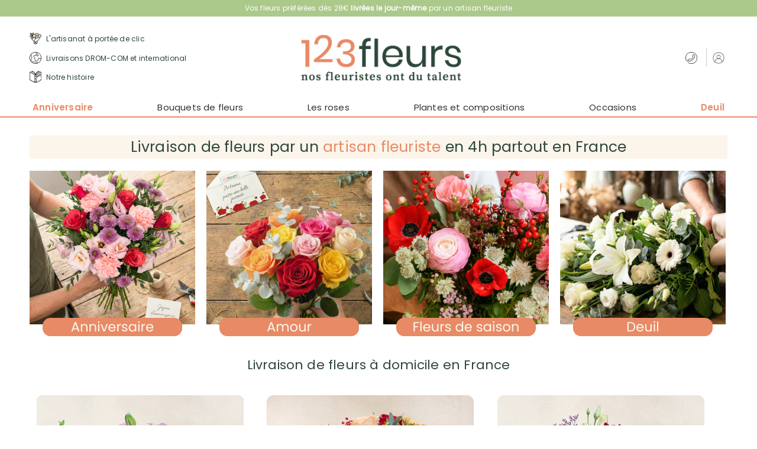

--- FILE ---
content_type: text/html; charset=UTF-8
request_url: https://www.123fleurs.com/
body_size: 16915
content:
<!DOCTYPE html>
<html lang="fr">
<head>
            <meta charset="UTF-8" />
        <meta name="viewport" content="width=device-width, height=device-height, initial-scale=1, minimum-scale=1"/>
        <meta http-equiv="X-UA-Compatible" content="IE=Edge"/>
        <link rel="image_src" type="image/png" href="//i.123fleurs.com/18/images/marketing/social/site-200x200.jpg"/>
        <meta itemprop="image" content="//i.123fleurs.com/18/images/marketing/social/site-200x200.jpg"/>
        <meta property="og:image" content="//i.123fleurs.com/18/images/marketing/social/site-200x200.png"/>
        <link rel="publisher" href="https://plus.google.com/+123Fleurs"/>
        <meta property="og:site_name" content="123Fleurs"/>
        <meta property="article:publisher" content="https://www.facebook.com/123Fleurs" />
        <meta property="og:type" content="website"/>
        <meta name="twitter:card" value="summary"/>
        <meta name="twitter:site" value="@123Fleurs"/>
        <meta name="twitter:creator" value="@123Fleurs"/>
                                                                                            <link rel="apple-touch-icon" sizes="180x180" href="//i.123fleurs.com/18/images/favicon/arlequin/apple-touch-icon.png"/>
            <link rel="icon" type="image/png" href="//i.123fleurs.com/18/images/favicon/arlequin/favicon-16x16.png" sizes="32x32"/>
            <link rel="icon" type="image/png" href="//i.123fleurs.com/18/images/favicon/arlequin/favicon-32x32.png" sizes="16x16"/>
                <link rel="manifest" href="/build/manifest.json"/>
        <meta name="theme-color" content="#e88a66"/>
        <meta name="msapplication-navbutton-color" content="#e88a66"/>
        <meta name="apple-mobile-web-app-status-bar-style" content="#e88a66"/>
                                                        <link rel="alternate" hreflang="fr" href="https://www.123fleurs.com/"/>
                                                        <link rel="canonical" href="https://www.123fleurs.com/"/>
                        <meta property="og:url" content="https://www.123fleurs.com/"/>
                                    <meta name="p:domain_verify" content="7e834ae6d2828ba1f23ce7149f7c7f2d"/>
                    <title>Livraison de fleurs à domicile en France – Artisan fleuriste | 123fleurs
</title>
    <meta name="description" content="Livraison de fleurs à domicile partout en France. Bouquets réalisés par un artisan fleuriste local, livrés en 4h, 7j/7, même le dimanche et jours fériés

"/>
    <meta property="og:title" content=""/>
    <meta property="og:description" content=""/>
    <meta name="twitter:title" content="" />
    <meta name="twitter:description" content="" />
    <meta name="robots" content="index,follow"/>
    <meta name="keywords" content="livraison fleurs, livraison de fleurs, livraison fleur, envoi de fleurs, envoi fleurs, envoyer fleurs, envoyer des fleurs, livraison fleurs à domicile, livraison fleur, fleurs, offrir des fleurs, livrer des fleurs, fleur livraison, envoie de fleurs"/>
                            <script type="text/javascript">

            var dataLayer = dataLayer || [];

            dataLayer.push({"environment":"prod","pageType":"pageAccueil","langage":"fr-fr","abTest":" > ","event":"datalayerReady"});

            
            
        </script>
        
    <script type="text/javascript">
        var dataLayer = dataLayer || [];
        dataLayer.push({
            'criteoProductList': eval('[58782,59720,59726]'),
        });
    </script>
        <!-- Google Tag Manager -->
        <script>(function(w,d,s,l,i){w[l]=w[l]||[];w[l].push({'gtm.start':
                    new Date().getTime(),event:'gtm.js'});var f=d.getElementsByTagName(s)[0],
                j=d.createElement(s),dl=l!='dataLayer'?'&l='+l:'';j.async=true;j.src=
                'https://www.googletagmanager.com/gtm.js?id='+i+dl;f.parentNode.insertBefore(j,f);
            })(window,document,'script','dataLayer','GTM-NRSGFML');</script>
        <!-- End Google Tag Manager -->
    
                        <script type="text/javascript" src="https://i.aquarelle.com/prod/build/js/didomiScript-17fd636394.js" data-didomi-key="9G2FQffk"></script>
            
                <script type="didomi/javascript" src="https://cdn.by.wonderpush.com/sdk/1.1/wonderpush-loader.min.js" async></script>

        <script type="didomi/javascript">
            window.WonderPush = window.WonderPush || [];
            WonderPush.push(["init", {
                webKey: "916e61b5056407699edd3591278b61440dd09045e80a2c48140be7fb4ddc740c",
            }]);
        </script>
            
    
                <link href="https://i.123fleurs.com/prod/build/18/base_catalog-59d3d7d3f5.css" rel="stylesheet"/>
    
                                                                    <link rel="preload" href="//i.123fleurs.com/prod/build/fonts/Poppins/Poppins-Regular.ttf" as="font" type="font/ttf" crossorigin="anonymous" />
                            <link rel="preload" href="//i.123fleurs.com/prod/build/fonts/Poppins/Poppins-Light.ttf" as="font" type="font/ttf" crossorigin="anonymous" />
                            <link rel="preload" href="//i.123fleurs.com/prod/build/fonts/Poppins/Poppins-Bold.ttf" as="font" type="font/ttf" crossorigin="anonymous" />
                            <link rel="preload" href="//i.123fleurs.com/prod/build/fonts/Poppins/Poppins-SemiBold.ttf" as="font" type="font/ttf" crossorigin="anonymous" />
                            <link rel="preload" href="//i.123fleurs.com/prod/build/fonts/Poppins/Poppins-Medium.ttf" as="font" type="font/ttf" crossorigin="anonymous" />
                            <link rel="preload" href="//i.123fleurs.com/prod/build/fonts/Lora/Lora-Regular.ttf" as="font" type="font/ttf" crossorigin="anonymous" />
                            <link rel="preload" href="//i.123fleurs.com/prod/build/fonts/La_Belle_Aurore/LaBelleAurore-Regular.ttf" as="font" type="font/ttf" crossorigin="anonymous" />
                            <link rel="preload" href="//i.123fleurs.com/prod/build/fonts/boostrap/glyphicons-halflings-regular.woff2" as="font" type="font/woff2" crossorigin="anonymous" />
                                  
                    
</head>

<body class="catalog js-body background"
      data-ufs-path-info="/"
      data-ufs-attribute-route="aqua_home_homepage"
      data-ufs-attribute-locale="fr">



    <!-- Google Tag Manager (noscript) -->
    <noscript><iframe src="https://www.googletagmanager.com/ns.html?id=GTM-NRSGFML"
                      height="0" width="0" style="display:none;visibility:hidden"></iframe></noscript>
    <!-- End Google Tag Manager (noscript) -->


    <header>
        <div class="headerbar navbar-wrapper">
            <nav class="navbar navbar-default navbar-top navbar-desktop">
                <span class="header-top-text">
                    Vos fleurs préférées dès 28€ <strong>livrées le jour-même</strong> par un artisan fleuriste
                </span>
            </nav>
        </div>
        <div class="header-wrapper js-header-fixed">
                            
<section class="headerbar">
        <nav class="navbar navbar-default navbar-top navbar-mobile">
        <div class="navbar-collapse collapse ufsite" id="header-navbar-collapse">
            <span class="header-top-text">
                Vos fleurs préférées dès 28€ <strong>livrées le jour-même</strong> par un artisan fleuriste
            </span>
                            <ul class="nav navbar-nav navbar-right">
                    <li class="dropdown">
    <a href="/la-marque/confiance-fleuristes" role="button" >
        <span class="header__icon icon-flower-bouquet"></span>
        L&#039;artisanat à portée de clic
    </a>
</li>

                    <li class="dropdown">
    <a href="/infos/livraison-fleurs-etranger" class=""  role="button" >
        <span class="header__icon icon-world"></span>
        Livraisons DROM-COM et international
    </a>
</li>

                    <li class="dropdown">
    <a href="/la-marque/notre-histoire" role="button" >
        <span class="header__icon icon-history"></span>
        Notre histoire
    </a>
</li>

                    <li class="dropdown">
    <a href="/infos/contact">
        <span class="header__icon icon-phone"></span>
        <span class="header-contact-us-label header-contact-us-label-without-text">Contactez-nous</span>
    </a>
</li>

                    
<li class="dropdown visible-xs-block visible-sm-block">
            <a href="#" class="dropdown-toggle menu header-account-link-without-text" data-toggle="dropdown" role="button">
            <span class="header__icon icon-user"></span>
            <span class="header-account-label header-account-label-without-text">Mon compte</span>
        </a>
        <div class="dropdown-menu dropdown-menu-right not-expand header-login-block">
            <div class="int-delivers right">
                    <section data-section="identification" class="clearfix">
                        <div class="connect-form active header" data-bloc="club-ca">
                            <form action="/login_check" method="post" enctype="application/x-www-form-urlencoded" id="mobile-connexion_ce">
                                <div class="form-design form-design-login">
                                    <div class="input-group">
                                        <input class="radio" type="radio" value="1" id=radio-mobile-header-1  checked  name="_type" required>
                                        <label for=radio-mobile-header-1> Particulier </label>
                                    </div>
                                    <div class="input-group">
                                        <input class="radio" type="radio" value="2" id=radio-mobile-header-2  name="_type" required >
                                        <label for=radio-mobile-header-2> Entreprise </label>
                                    </div>
                                </div>
                                <div class="form-group form-group-sm">
                                    <input type="text" id=mobile-username name="_username" required class="form-control" placeholder="Votre email" />
                                </div>
                                <div class="form-group form-group-sm">
                                    <input type="password" id=mobile-password name="_password" required class="form-control" placeholder="Votre mot de passe" />
                                </div>
                                <div>
                                    <a class="text-color-link txt-pink js-reset-password-link" href="/resetting/user/password">Mot de passe oublié ?</a>
                                    <br/>
                                    <button type="submit" class="button-third-color btn-sm button-login-connexion" data-action="submit-connexion-ce" id="mobile-submit-connexion-ce">Connexion</button>
                                </div>
                            </form>
                        </div>
                    </section>

                <section data-section="inscription" class="clearfix">
                    <div class="form-group form-group-sm">
                        <div class="button-create-account">
                            <a href="/identification?mode=register" title="Créer un compte" data-action="btn-show-subcribe-ca" data-business="/entreprise/abonnement/etape1" data-private="/identification?mode=register" class="button-third-color btn-sm js-register-account-btn button-account">Créer un compte</a>
                        </div>
                    </div>
                </section>
            </div>
        </div>
    </li>

                    <li>
    <a href="/identification?mode=register" title="Créer un compte" data-action="btn-show-subcribe-ca" class="header-create-account-link">
        <span>Créer un compte</span>
    </a>
</li>

                </ul>
                    </div>
    </nav>

    <div class="block-logo">
                                                  <div class="block-icon hidden-lg">
             <button type="button" class="navbar-toggle collapsed" data-toggle="collapse" data-target="#menu-navbar-collapse" aria-expanded="false">
                 <span class="sr-only">Menu</span>
                 <span class="icon-bar"></span>
                 <span class="icon-bar"></span>
                 <span class="icon-bar"></span>
             </button>
         </div>
                                                          <div class="header-logo">

                            <span class="header-left-action">
            <ul class="nav">
                <li class="dropdown">
    <a href="/la-marque/confiance-fleuristes" role="button" >
        <span class="header__icon icon-flower-bouquet"></span>
        L&#039;artisanat à portée de clic
    </a>
</li>

                <li class="dropdown">
    <a href="/infos/livraison-fleurs-etranger" class=""  role="button" >
        <span class="header__icon icon-world"></span>
        Livraisons DROM-COM et international
    </a>
</li>

                <li class="dropdown">
    <a href="/la-marque/notre-histoire" role="button" >
        <span class="header__icon icon-history"></span>
        Notre histoire
    </a>
</li>

            </ul>
        </span>
    
                                    

                    <a class="header-logo__link"
                                                    href="/"
                                            >
                        <img class=""
     alt="Livraison de Fleurs avec 123fleurs.com"
     title="Livraison de fleurs avec 123fleurs"
     src="//i.123fleurs.com/18/images/marketing/logos/logo_fr_294x62.png"
     srcset="
        //i.123fleurs.com/18/images/marketing/logos/logo_fr_294x62.png 294w,
        //i.123fleurs.com/18/images/marketing/logos/logo_fr_230x53.png 230w
     "
     sizes="(min-width:1200px) 292px, (min-width:992px) 292px, (min-width:768px) 294px, 230px"
/>
                    </a>

                    
                
                            <span class="header-right-action">
            <ul class="nav">
                                    <li class="dropdown">
    <a href="/infos/contact">
        <span class="header__icon icon-phone"></span>
        <span class="header-contact-us-label header-contact-us-label-without-text">Contactez-nous</span>
    </a>
</li>

                    
<li class="dropdown ">
            <a href="#" class="dropdown-toggle menu header-account-link-without-text" data-toggle="dropdown" role="button">
            <span class="header__icon icon-user"></span>
            <span class="header-account-label header-account-label-without-text">Mon compte</span>
        </a>
        <div class="dropdown-menu dropdown-menu-right not-expand header-login-block">
            <div class="int-delivers right">
                    <section data-section="identification" class="clearfix">
                        <div class="connect-form active header" data-bloc="club-ca">
                            <form action="/login_check" method="post" enctype="application/x-www-form-urlencoded" id="connexion_ce">
                                <div class="form-design form-design-login">
                                    <div class="input-group">
                                        <input class="radio" type="radio" value="1" id=radio-header-1  checked  name="_type" required>
                                        <label for=radio-header-1> Particulier </label>
                                    </div>
                                    <div class="input-group">
                                        <input class="radio" type="radio" value="2" id=radio-header-2  name="_type" required >
                                        <label for=radio-header-2> Entreprise </label>
                                    </div>
                                </div>
                                <div class="form-group form-group-sm">
                                    <input type="text" id=username name="_username" required class="form-control" placeholder="Votre email" />
                                </div>
                                <div class="form-group form-group-sm">
                                    <input type="password" id=password-header name="_password" required class="form-control" placeholder="Votre mot de passe" />
                                </div>
                                <div>
                                    <a class="text-color-link txt-pink js-reset-password-link" href="/resetting/user/password">Mot de passe oublié ?</a>
                                    <br/>
                                    <button type="submit" class="button-third-color btn-sm button-login-connexion" data-action="submit-connexion-ce" id="submit-connexion-ce">Connexion</button>
                                </div>
                            </form>
                        </div>
                    </section>

                <section data-section="inscription" class="clearfix">
                    <div class="form-group form-group-sm">
                        <div class="button-create-account">
                            <a href="/identification?mode=register" title="Créer un compte" data-action="btn-show-subcribe-ca" data-business="/entreprise/abonnement/etape1" data-private="/identification?mode=register" class="button-third-color btn-sm js-register-account-btn button-account">Créer un compte</a>
                        </div>
                    </div>
                </section>
            </div>
        </div>
    </li>

                            </ul>
        </span>
                </div>
                                <div class="block-icon hidden-lg">
        <button class="btn-lg info-aqua" type="button" data-toggle="collapse" data-target="#header-navbar-collapse">
            <span class="glyphicon glyphicon-info-sign"></span>
        </button>
    </div>
                    
        </div>

        <span class="florist-page-header-mobile-title">Vos fleuristes partout en France</span>

</section>
                                                    
    <nav class="navbar navbar-default main-menu" id="main-menu">
        <div class="ufsite">
            <div id="menu-navbar-collapse" class="navbar-collapse collapse">
                                    <ul class="nav navbar-nav fix-font">
                                                                                                                        <li class="nav__main-item"><a href="/occasions/anniversaire" title="Anniversaire" class="nav__main-link menu event-menu" >Anniversaire</a></li>
                                                                                                                                                                                    <li class="dropdown nav__main-item">
                                        <a href="/catalogue/les-incontournables" title="Bouquets de fleurs"
                                           class="dropdown-toggle nav__main-link menu js-navigation-main-link"
                                           data-toggle="dropdown" role="button"
                                           aria-haspopup="true" aria-expanded="false">
                                            Bouquets de fleurs
                                            <span class="glyphicon glyphicon-chevron-right pull-right visible-xs-inline"></span>
                                        </a>

                                        <ul class="dropdown-menu multi-level">
                                                            <li
                            class="js-dropdown-last-item"
                    >
            <a href="/catalogue/fleurs-saison" title="Fleurs de saison" class="
                 js-navigation-link                                                  submenu-event-item             ">
                                <span>Fleurs de saison</span>
                                            </a>
                    </li>
            <li
                            class="js-dropdown-last-item"
                    >
            <a href="/catalogue/petits-prix" title="Bouquets petits prix" class="
                 js-navigation-link                                                             ">
                                <span>Bouquets petits prix</span>
                                            </a>
                    </li>
            <li
                            class="dropdown-submenu dropdown-toggle"
                data-toggle="dropdown"
                aria-haspopup="true"
                aria-expanded="false"
                    >
            <a href="" title="Bouquets par fleur" class="
                                 submenu-link                                             ">
                                <span>Bouquets par fleur</span>
                                                    <span class="glyphicon glyphicon-chevron-right"></span>
                            </a>
                            <ul class="dropdown-menu">
                                    <li
                            class="js-dropdown-last-item"
                    >
            <a href="/catalogue/bouquets-oeillets" title="Les oeillets" class="
                 js-navigation-link                                                             ">
                                <span>Les oeillets</span>
                                            </a>
                    </li>
            <li
                            class="js-dropdown-last-item"
                    >
            <a href="/catalogue/bouquets-roses" title="Toutes les roses" class="
                 js-navigation-link                                                             ">
                                <span>Toutes les roses</span>
                                            </a>
                    </li>
            <li
                            class="js-dropdown-last-item"
                    >
            <a href="/catalogue/bouquets-chrysanthemes" title="Les chrysanthèmes" class="
                 js-navigation-link                                                             ">
                                <span>Les chrysanthèmes</span>
                                            </a>
                    </li>
            <li
                            class="js-dropdown-last-item"
                    >
            <a href="/catalogue/bouquets-lys" title="Les lys" class="
                 js-navigation-link                                                             ">
                                <span>Les lys</span>
                                            </a>
                    </li>
    
                </ul>
                    </li>
            <li
                            class="js-dropdown-last-item"
                    >
            <a href="/catalogue/gros-bouquets" title="Bouquets prestigieux" class="
                 js-navigation-link                                                             ">
                                <span>Bouquets prestigieux</span>
                                            </a>
                    </li>
            <li
                            class="js-dropdown-last-item"
                    >
            <a href="/catalogue/les-incontournables" title="Tous les bouquets" class="
                 js-navigation-link                                                  submenu-event-item             ">
                                <span>Tous les bouquets</span>
                                            </a>
                    </li>
            <li
                            class="js-dropdown-last-item"
                    >
            <a href="/catalogue/fleurs-dom-tom" title="Livraison DROM-COM" class="
                 js-navigation-link                                                             ">
                                <span>Livraison DROM-COM</span>
                                            </a>
                    </li>
            <li
                            class="js-dropdown-last-item"
                    >
            <a href="/catalogue/chocolats-gourmandises" title="Chocolats &amp; Gourmandises" class="
                 js-navigation-link                                                             ">
                                <span>Chocolats &amp; Gourmandises</span>
                                            </a>
                    </li>
    
                                        </ul>
                                    </li>
                                                                                                                                                                                    <li class="dropdown nav__main-item">
                                        <a href="/catalogue/bouquets-roses" title="Les roses "
                                           class="dropdown-toggle nav__main-link menu js-navigation-main-link"
                                           data-toggle="dropdown" role="button"
                                           aria-haspopup="true" aria-expanded="false">
                                            Les roses 
                                            <span class="glyphicon glyphicon-chevron-right pull-right visible-xs-inline"></span>
                                        </a>

                                        <ul class="dropdown-menu multi-level">
                                                            <li
                            class="js-dropdown-last-item"
                    >
            <a href="/catalogue/bouquet-de-roses-rouges" title="Bouquets de roses rouges" class="
                 js-navigation-link                                                             ">
                                <span>Bouquets de roses rouges</span>
                                            </a>
                    </li>
            <li
                            class="js-dropdown-last-item"
                    >
            <a href="/catalogue/bouquet-de-roses-roses" title="Bouquets de roses roses" class="
                 js-navigation-link                                                             ">
                                <span>Bouquets de roses roses</span>
                                            </a>
                    </li>
            <li
                            class="js-dropdown-last-item"
                    >
            <a href="/catalogue/bouquet-de-roses-blanches" title="Bouquets de roses blanches" class="
                 js-navigation-link                                                             ">
                                <span>Bouquets de roses blanches</span>
                                            </a>
                    </li>
    
                                        </ul>
                                    </li>
                                                                                                                                                                                    <li class="dropdown nav__main-item">
                                        <a href="/catalogue/plantes-vertes-fleuries" title="Plantes et compositions"
                                           class="dropdown-toggle nav__main-link menu js-navigation-main-link"
                                           data-toggle="dropdown" role="button"
                                           aria-haspopup="true" aria-expanded="false">
                                            Plantes et compositions
                                            <span class="glyphicon glyphicon-chevron-right pull-right visible-xs-inline"></span>
                                        </a>

                                        <ul class="dropdown-menu multi-level">
                                                            <li
                            class="js-dropdown-last-item"
                    >
            <a href="/catalogue/plantes-vertes-fleuries" title="Plantes vertes et fleuries" class="
                 js-navigation-link                                                             ">
                                <span>Plantes vertes et fleuries</span>
                                            </a>
                    </li>
            <li
                            class="js-dropdown-last-item"
                    >
            <a href="/catalogue/compositions-fleurs" title="Compositions et arrangements de fleurs" class="
                 js-navigation-link                                                             ">
                                <span>Compositions et arrangements de fleurs</span>
                                            </a>
                    </li>
            <li
                            class="js-dropdown-last-item"
                    >
            <a href="/catalogue/orchidees" title="Orchidées" class="
                 js-navigation-link                                                             ">
                                <span>Orchidées</span>
                                            </a>
                    </li>
    
                                        </ul>
                                    </li>
                                                                                                                                                                                    <li class="dropdown nav__main-item">
                                        <a href="/catalogue/anniversaire" title="Occasions"
                                           class="dropdown-toggle nav__main-link menu js-navigation-main-link"
                                           data-toggle="dropdown" role="button"
                                           aria-haspopup="true" aria-expanded="false">
                                            Occasions
                                            <span class="glyphicon glyphicon-chevron-right pull-right visible-xs-inline"></span>
                                        </a>

                                        <ul class="dropdown-menu multi-level">
                                                            <li
                            class="js-dropdown-last-item"
                    >
            <a href="/occasions/mariage" title="Mariage" class="
                 js-navigation-link                                                             ">
                                <span>Mariage</span>
                                            </a>
                    </li>
            <li
                            class="js-dropdown-last-item"
                    >
            <a href="/occasions/naissance" title="Naissance" class="
                 js-navigation-link                                                             ">
                                <span>Naissance</span>
                                            </a>
                    </li>
            <li
                            class="js-dropdown-last-item"
                    >
            <a href="/occasions/amour" title="Amour" class="
                 js-navigation-link                                                             ">
                                <span>Amour</span>
                                            </a>
                    </li>
            <li
                            class="js-dropdown-last-item"
                    >
            <a href="/occasions" title="Voir toutes  les occasions" class="
                 js-navigation-link                                                  submenu-event-item             ">
                                <span>Voir toutes  les occasions</span>
                                            </a>
                    </li>
    
                                        </ul>
                                    </li>
                                                                                                                                                                                    <li class="dropdown nav__main-item">
                                        <a href="/occasions/fleurs-deuil" title="Deuil"
                                           class="dropdown-toggle nav__main-link menu event-menu js-navigation-main-link"
                                           data-toggle="dropdown" role="button"
                                           aria-haspopup="true" aria-expanded="false">
                                            Deuil
                                            <span class="glyphicon glyphicon-chevron-right pull-right visible-xs-inline"></span>
                                        </a>

                                        <ul class="dropdown-menu multi-level">
                                                            <li
                            class="js-dropdown-last-item"
                    >
            <a href="/catalogue/deuil-blanc" title="Deuil en blanc" class="
                 js-navigation-link                                                  submenu-event-item             ">
                                <span>Deuil en blanc</span>
                                            </a>
                    </li>
            <li
                            class="js-dropdown-last-item"
                    >
            <a href="/occasions/plantes-cimetiere-deuil" title="Plantes de cimetière" class="
                 js-navigation-link                                                             ">
                                <span>Plantes de cimetière</span>
                                            </a>
                    </li>
            <li
                            class="js-dropdown-last-item"
                    >
            <a href="/occasions/bouquets-fleurs-deuil" title="Bouquets de deuil" class="
                 js-navigation-link                                                             ">
                                <span>Bouquets de deuil</span>
                                            </a>
                    </li>
            <li
                            class="js-dropdown-last-item"
                    >
            <a href="/occasions/gerbes-de-fleurs-deuil" title="Gerbes de fleurs" class="
                 js-navigation-link                                                             ">
                                <span>Gerbes de fleurs</span>
                                            </a>
                    </li>
            <li
                            class="js-dropdown-last-item"
                    >
            <a href="/occasions/couronnes-de-fleurs-mortuaires" title="Couronnes funéraires" class="
                 js-navigation-link                                                             ">
                                <span>Couronnes funéraires</span>
                                            </a>
                    </li>
            <li
                            class="js-dropdown-last-item"
                    >
            <a href="/occasions/coussins-funeraires" title="Coussins funéraires" class="
                 js-navigation-link                                                             ">
                                <span>Coussins funéraires</span>
                                            </a>
                    </li>
            <li
                            class="js-dropdown-last-item"
                    >
            <a href="/occasions/dessus-de-cercueil-et-raquettes" title="Dessus de cercueil et raquettes" class="
                 js-navigation-link                                                             ">
                                <span>Dessus de cercueil et raquettes</span>
                                            </a>
                    </li>
            <li
                            class="js-dropdown-last-item"
                    >
            <a href="/occasions/fleurs-deuil" title="Toutes les fleurs de deuil" class="
                 js-navigation-link                                                  submenu-event-item             ">
                                <span>Toutes les fleurs de deuil</span>
                                            </a>
                    </li>
            <li
                            class="js-dropdown-last-item"
                    >
            <a href="/fleurissement-de-tombe" title="Fleurissement de tombe" class="
                 js-navigation-link                                                             ">
                                <span>Fleurissement de tombe</span>
                                            </a>
                    </li>
            <li
                            class="js-dropdown-last-item"
                    >
            <a href="/catalogue/arbres-hommage" title="Arbres Hommage" class="
                 js-navigation-link                                                             ">
                                <span>Arbres Hommage</span>
                                            </a>
                    </li>
            <li
                            class="js-dropdown-last-item"
                    >
            <a href="/service-professionnel-deuil" title="Informations sur notre service professionnel pour deuil" class="
                 js-navigation-link                                  submenu-special-item                             ">
                                    <i class="fa fa-info-circle"></i>
                                <span>Informations sur notre service professionnel pour deuil</span>
                                            </a>
                    </li>
    
                                        </ul>
                                    </li>
                                                                                                        </ul>
                                                            </div>
        </div>
    </nav>
            
            </div>
    </header>

    

            <div class="slide-out js-slide-out"></div>
        <div class="ufsite main tw-content">
        
                            

                        <section data-section="text-seo" >
        <div class="title-home">
            <h1 class="main-title">
                                                    Livraison de fleurs par un <a href="https://www.123fleurs.com/fleuristes"> artisan fleuriste</a> en 4h partout en France
                            </h1>
        </div>
    </section>

                
    
                                                    <section data-section="slideshow" class="slideshow">
                                                                                    
<div id="slideshow-carousel-1"
    class="four-blocks carousel slide"
    data-ride="carousel" >
                <div class="carousel-inner u-padding-bottom-sm"
             role="listbox">
                            <div class="item active"
                     role="option">
                    <a href="https://www.123fleurs.com/occasions/anniversaire">                                                                                                <img
                                        src="//i.123fleurs.com/18/images/marketing/slideshow/fr/anniv-mob-fleuriste.jpg"
                                        alt="Anniversaire"
                                        title=""  class="mobile" >
                                                                                                                                <img
                                        src="//i.123fleurs.com/18/images/marketing/slideshow/fr/anniversaire-pc-fleuriste.jpg"
                                        alt="Anniversaire"
                                        title=""  class="tablet" >
                                                                                                                                <img
                                        src="//i.123fleurs.com/18/images/marketing/slideshow/fr/anniversaire-pc-fleuriste.jpg"
                                        alt="Anniversaire"
                                        title=""                                         class="desktop" >
                                                                                                                        <div class="carousel-title"></div>
                                                    </a>                </div>
                    </div>
</div>




                                    
<div id="slideshow-carousel-2"
    class="four-blocks carousel slide"
    data-ride="carousel" >
                <div class="carousel-inner u-padding-bottom-sm"
             role="listbox">
                            <div class="item active"
                     role="option">
                    <a href="https://www.123fleurs.com/occasions/amour">                                                                                                <img
                                        src="//i.123fleurs.com/18/images/marketing/slideshow/fr/mob-amour-rose-slideshow.jpg"
                                        alt="Amour"
                                        title=""  class="mobile" >
                                                                                                                                <img
                                        src="//i.123fleurs.com/18/images/marketing/slideshow/fr/pc-amour-slideshow-rose-1.jpg"
                                        alt="Amour"
                                        title=""  class="tablet" >
                                                                                                                                <img
                                        src="//i.123fleurs.com/18/images/marketing/slideshow/fr/pc-amour-slideshow-rose-1.jpg"
                                        alt="Amour"
                                        title=""                                         class="desktop" >
                                                                                                                        <div class="carousel-title"></div>
                                                    </a>                </div>
                    </div>
</div>




                                    
<div id="slideshow-carousel-3"
    class="four-blocks carousel slide"
    data-ride="carousel" >
                <div class="carousel-inner u-padding-bottom-sm"
             role="listbox">
                            <div class="item active"
                     role="option">
                    <a href="https://www.123fleurs.com/catalogue/fleurs-saison">                                                                                                <img
                                        src="//i.123fleurs.com/18/images/marketing/slideshow/fr/fleurs-saison-mob-fleuriste.jpg"
                                        alt="Saison"
                                        title=""  class="mobile" >
                                                                                                                                <img
                                        src="//i.123fleurs.com/18/images/marketing/slideshow/fr/saison-fleurs-pc-fleuriste.jpg"
                                        alt="Saison"
                                        title=""  class="tablet" >
                                                                                                                                <img
                                        src="//i.123fleurs.com/18/images/marketing/slideshow/fr/saison-fleurs-pc-fleuriste.jpg"
                                        alt="Saison"
                                        title=""                                         class="desktop" >
                                                                                                                        <div class="carousel-title"></div>
                                                    </a>                </div>
                    </div>
</div>




                                    
<div id="slideshow-carousel-4"
    class="four-blocks carousel slide"
    data-ride="carousel" >
                <div class="carousel-inner u-padding-bottom-sm"
             role="listbox">
                            <div class="item active"
                     role="option">
                    <a href="https://www.123fleurs.com/occasions/fleurs-deuil">                                                                                                <img
                                        src="//i.123fleurs.com/18/images/marketing/slideshow/fr/deuil-mob-fleuriste.jpg"
                                        alt="Deuil"
                                        title=""  class="mobile" >
                                                                                                                                <img
                                        src="//i.123fleurs.com/18/images/marketing/slideshow/fr/deuil-pc-fleuriste.jpg"
                                        alt="Deuil"
                                        title=""  class="tablet" >
                                                                                                                                <img
                                        src="//i.123fleurs.com/18/images/marketing/slideshow/fr/deuil-pc-fleuriste.jpg"
                                        alt="Deuil"
                                        title=""                                         class="desktop" >
                                                                                                                        <div class="carousel-title"></div>
                                                    </a>                </div>
                    </div>
</div>




                                    </section>
    
                        
        
        <section data-section="text-seo" class="main-catalog">
                    <h2 class="home-catalog-title">Livraison de fleurs à domicile en France</h2>
                <div class="text-seo hidden-xs">
            <p></p>
        </div>
    </section>

            



<section data-section="catalog" class="display-block full-block" data-mel=480834>

                    
            
            
                                        <article data-produit="58782" class="md-product">
                    
                                            <div class="img-product">
                            <a title="Commander" data-btn-produit="58782" href="/produit/bouquet-plaisir-58782"
                               class="btn-commander ">
                                <div class="img-product-action">

                                    
                                    
                                    <link rel="preload" as="image" href="//i.123fleurs.com/18/images/produits/bouquet-plaisir-123fleurs-livraison-de-fleurs-aujourd-hui-350x350-58782.jpg" />                                    <img fetchpriority="high" src="//i.123fleurs.com/18/images/produits/bouquet-plaisir-123fleurs-livraison-de-fleurs-aujourd-hui-350x350-58782.jpg"
                                                                                    srcset="
                                                                                                    //i.123fleurs.com/18/images/produits/bouquet-plaisir-123fleurs-livraison-de-fleurs-aujourd-hui-350x350-58782.jpg 350w,
                                                
                                            //i.123fleurs.com/18/images/produits/bouquet-plaisir-123fleurs-livraison-de-fleurs-aujourd-hui-250x250-58782.jpg 250w,
                                            //i.123fleurs.com/18/images/produits/bouquet-plaisir-123fleurs-livraison-de-fleurs-aujourd-hui-150x150-58782.jpg 150w"
                                                                                 sizes="(min-width: 370px) 350px ,
                                        (min-width: 270px) 250px ,
                                        150px"
                                         alt="Bouquet de fraîcheur avec ce mélange de fleurs blanches et roses"
                                         title="Bouquet Plaisir - Livraison de fleurs aujourd&#039;hui avec 123fleurs"
                                         width="350" height="350"
                                         class=" main-image "
                                         loading="eager"
                                    />
                                                                                                                                                                                                                                                                                                                                                                                                                                                                                                                                                                                                                                                                                                                                    </div>
                            </a>
                                                    </div>
                    
                                            <div class="central-block">
                        <div class="txt-product">
                            <div class="product-infos">
                                     <a
         title="Commander"
         data-btn-produit="58782"
         href="/produit/bouquet-plaisir-58782"
         class="product-title">
         Bouquet Plaisir
     </a>
                                                                     <p></p>
                                                                                            </div>
                                                    </div>
                                                <div class="action-product">
                                <p class="from-price">
        A partir de
        <span class="from-price-bold">28,00 €</span>
    </p>

                                                    </div>                                                                                            </div>
                    
                                    </article>
            
    

                    
            
                                        <article data-produit="59720" class="md-product">
                    
                                            <div class="img-product">
                            <a title="Commander" data-btn-produit="59720" href="/produit/bouquet-fauve-59720"
                               class="btn-commander ">
                                <div class="img-product-action">

                                    
                                    
                                                                        <img  src="//i.123fleurs.com/18/images/produits/bouquet-fauve-livraison-express-par-un-fleuriste-350x350-59720.jpg"
                                                                                    srcset="
                                                                                                    //i.123fleurs.com/18/images/produits/bouquet-fauve-livraison-express-par-un-fleuriste-350x350-59720.jpg 350w,
                                                
                                            //i.123fleurs.com/18/images/produits/bouquet-fauve-livraison-express-par-un-fleuriste-250x250-59720.jpg 250w,
                                            //i.123fleurs.com/18/images/produits/bouquet-fauve-livraison-express-par-un-fleuriste-150x150-59720.jpg 150w"
                                                                                 sizes="(min-width: 370px) 350px ,
                                        (min-width: 270px) 250px ,
                                        150px"
                                         alt="Le Bouquet Fauve est livré partout en France avec 123fleurs, même en quelques heures."
                                         title="Image du Bouquet Fauve aux fleurs orange, rouges et pêche, bouquet rond aux tons chauds réalisé par 123fleurs"
                                         width="350" height="350"
                                         class=" main-image "
                                         loading="lazy"
                                    />
                                                                                                                                                                                                                                                                                                                                                                                                                                                                                                                                                                                                                                                                                                                                    </div>
                            </a>
                                                    </div>
                    
                                            <div class="central-block">
                        <div class="txt-product">
                            <div class="product-infos">
                                     <a
         title="Commander"
         data-btn-produit="59720"
         href="/produit/bouquet-fauve-59720"
         class="product-title">
         Bouquet Fauve
     </a>
                                                                     <p></p>
                                                                                            </div>
                                                    </div>
                                                <div class="action-product">
                                <p class="from-price">
        A partir de
        <span class="from-price-bold">29,90 €</span>
    </p>

                                                    </div>                                                                                            </div>
                    
                                    </article>
            
    

                    
            
                                        <article data-produit="59726" class="md-product">
                    
                                            <div class="img-product">
                            <a title="Commander" data-btn-produit="59726" href="/produit/bouquet-frida-59726"
                               class="btn-commander ">
                                <div class="img-product-action">

                                    
                                    
                                                                        <img  src="//i.123fleurs.com/18/images/produits/bouquet-frida-livraison-de-fleurs-aujourd-hui-350x350-59726.jpg"
                                                                                    srcset="
                                                                                                    //i.123fleurs.com/18/images/produits/bouquet-frida-livraison-de-fleurs-aujourd-hui-350x350-59726.jpg 350w,
                                                
                                            //i.123fleurs.com/18/images/produits/bouquet-frida-livraison-de-fleurs-aujourd-hui-250x250-59726.jpg 250w,
                                            //i.123fleurs.com/18/images/produits/bouquet-frida-livraison-de-fleurs-aujourd-hui-150x150-59726.jpg 150w"
                                                                                 sizes="(min-width: 370px) 350px ,
                                        (min-width: 270px) 250px ,
                                        150px"
                                         alt="Le Bouquet Frida associe couleurs vives et élégance dans une création florale inspirée de l’artiste Frida Kahlo."
                                         title="Image du Bouquet Frida aux fleurs fuchsia, orange et rose, composition florale ronde et artistique livrée par 123fleurs"
                                         width="350" height="350"
                                         class=" main-image "
                                         loading="lazy"
                                    />
                                                                                                                                                                                                                                                                                                                                                                                                                                                                                                                    <div class="text-layer" style="display:flex; position:absolute; left:0; top:0;  text-align: center;  width:100%; height:100%; ">
                                                <p class="p-11 c-11" style="background-color:#2E473B; width:95%; margin:auto auto 6px auto; font-family:'Poppins', sans-serif;  padding:4.25px 2px; border-radius: 2px; font-weight: normal; color:white;">
4€ OFFERTS
                                            </div>
                                                                                                            </div>
                            </a>
                                                    </div>
                    
                                            <div class="central-block">
                        <div class="txt-product">
                            <div class="product-infos">
                                     <a
         title="Commander"
         data-btn-produit="59726"
         href="/produit/bouquet-frida-59726"
         class="product-title">
         Bouquet Frida
     </a>
                                                                     <p></p>
                                                                                            </div>
                                                    </div>
                                                <div class="action-product">
                                <p class="from-price">
        A partir de
        <span class="from-price-bold">41,00 €</span>
    </p>

                                                    </div>                                                                                            </div>
                    
                                    </article>
            
    

                    
            
                                        <article data-produit="59549" class="md-product">
                    
                                            <div class="img-product">
                            <a title="Commander" data-btn-produit="59549" href="/produit/bouquet-joyeux-anniversaire-livraison-express-avec-123fleurs-59549"
                               class="btn-commander ">
                                <div class="img-product-action">

                                    
                                    
                                                                        <img  src="//i.123fleurs.com/18/images/produits/bouquet-joyeux-anniversaire-livraison-express-avec-123fleurs-350x350-59549.jpg"
                                                                                    srcset="
                                                                                                    //i.123fleurs.com/18/images/produits/bouquet-joyeux-anniversaire-livraison-express-avec-123fleurs-350x350-59549.jpg 350w,
                                                
                                            //i.123fleurs.com/18/images/produits/bouquet-joyeux-anniversaire-livraison-express-avec-123fleurs-250x250-59549.jpg 250w,
                                            //i.123fleurs.com/18/images/produits/bouquet-joyeux-anniversaire-livraison-express-avec-123fleurs-150x150-59549.jpg 150w"
                                                                                 sizes="(min-width: 370px) 350px ,
                                        (min-width: 270px) 250px ,
                                        150px"
                                         alt="Offrez un moment de bonheur avec le Bouquet Joyeux Anniversaire, une composition colorée et joyeuse, livrée aujourd’hui partout en France par 123fleurs."
                                         title="Bouquet Joyeux Anniversaire - Explosion florale pour une journée inoubliable"
                                         width="350" height="350"
                                         class=" main-image "
                                         loading="lazy"
                                    />
                                                                                                                                                                                                                                                                                                                                                                                                                                                                                                                                                                                                                                                                                                                                                                                                                                                                                                                            </div>
                            </a>
                                                    </div>
                    
                                            <div class="central-block">
                        <div class="txt-product">
                            <div class="product-infos">
                                     <a
         title="Commander"
         data-btn-produit="59549"
         href="/produit/bouquet-joyeux-anniversaire-livraison-express-avec-123fleurs-59549"
         class="product-title">
         Bouquet Joyeux anniversaire
     </a>
                                                                     <p></p>
                                                                                            </div>
                                                    </div>
                                                <div class="action-product">
                                <p class="from-price">
        A partir de
        <span class="from-price-bold">32,00 €</span>
    </p>

                                                    </div>                                                                                            </div>
                    
                                    </article>
            
    

                    
            
                                        <article data-produit="57057" class="md-product">
                    
                                            <div class="img-product">
                            <a title="Commander" data-btn-produit="57057" href="/produit/bouquet-alba-E28093-123fleurs-E28093-livraison-aujourdhui-57057"
                               class="btn-commander ">
                                <div class="img-product-action">

                                    
                                    
                                                                        <img  src="//i.123fleurs.com/18/images/produits/bouquet-alba-–-123fleurs-–-livraison-aujourd’hui-350x350-57057.jpg"
                                                                                    srcset="
                                                                                                    //i.123fleurs.com/18/images/produits/bouquet-alba-–-123fleurs-–-livraison-aujourd’hui-350x350-57057.jpg 350w,
                                                
                                            //i.123fleurs.com/18/images/produits/bouquet-alba-–-123fleurs-–-livraison-aujourd’hui-250x250-57057.jpg 250w,
                                            //i.123fleurs.com/18/images/produits/bouquet-alba-–-123fleurs-–-livraison-aujourd’hui-150x150-57057.jpg 150w"
                                                                                 sizes="(min-width: 370px) 350px ,
                                        (min-width: 270px) 250px ,
                                        150px"
                                         alt="Bouquet dans les tons bleus et crème"
                                         title="Bouquet Alba – 123fleurs – Livraison aujourd’hui"
                                         width="350" height="350"
                                         class=" main-image "
                                         loading="lazy"
                                    />
                                                                                                                                                                                                                                                                                                                                                                                                                                                                                                                                                                                                                                                                                                                                                                                                                                                                                                    <div class="text-layer" style="display:flex; position:absolute; left:0; top:0;  text-align: center;  width:100%; height:100%; ">
                                                <p class="p-6 c-11" style="background-color:#e88a66; width:95%; margin:auto auto 6px auto; font-family:'Poppins', sans-serif;  padding:4.25px 2px; border-radius: 2px; font-weight: normal; color:white;">
PARFUMÉ</p>

                                            </div>
                                                                                                            </div>
                            </a>
                                                    </div>
                    
                                            <div class="central-block">
                        <div class="txt-product">
                            <div class="product-infos">
                                     <a
         title="Commander"
         data-btn-produit="57057"
         href="/produit/bouquet-alba-E28093-123fleurs-E28093-livraison-aujourdhui-57057"
         class="product-title">
         Bouquet Alba
     </a>
                                                                     <p></p>
                                                                                            </div>
                                                    </div>
                                                <div class="action-product">
                                <p class="from-price">
        A partir de
        <span class="from-price-bold">39,00 €</span>
    </p>

                                                    </div>                                                                                            </div>
                    
                                    </article>
            
    

                    
            
                                        <article data-produit="59427" class="md-product">
                    
                                            <div class="img-product">
                            <a title="Commander" data-btn-produit="59427" href="/produit/bouquet-raffine-elegance-florale-avec-livraison-rapide-59427"
                               class="btn-commander ">
                                <div class="img-product-action">

                                    
                                    
                                                                        <img  src="//i.123fleurs.com/18/images/produits/bouquet-raffine-elegance-florale-avec-livraison-rapide-350x350-59427.jpg"
                                                                                    srcset="
                                                                                                    //i.123fleurs.com/18/images/produits/bouquet-raffine-elegance-florale-avec-livraison-rapide-350x350-59427.jpg 350w,
                                                
                                            //i.123fleurs.com/18/images/produits/bouquet-raffine-elegance-florale-avec-livraison-rapide-250x250-59427.jpg 250w,
                                            //i.123fleurs.com/18/images/produits/bouquet-raffine-elegance-florale-avec-livraison-rapide-150x150-59427.jpg 150w"
                                                                                 sizes="(min-width: 370px) 350px ,
                                        (min-width: 270px) 250px ,
                                        150px"
                                         alt="Offrez un bouquet chic et lumineux avec 123fleurs. Livraison rapide par un fleuriste local, 7j/7 partout en France."
                                         title="Bouquet élégant blanc et vert avec lys et roses - composition florale 123fleurs"
                                         width="350" height="350"
                                         class=" main-image "
                                         loading="lazy"
                                    />
                                                                                                                                                                                                                                                                                                                                                                                                                                                                                                                                                                                                                                                                                                                                                                                                                                </div>
                            </a>
                                                    </div>
                    
                                            <div class="central-block">
                        <div class="txt-product">
                            <div class="product-infos">
                                     <a
         title="Commander"
         data-btn-produit="59427"
         href="/produit/bouquet-raffine-elegance-florale-avec-livraison-rapide-59427"
         class="product-title">
         Bouquet Raffiné 
     </a>
                                                                     <p></p>
                                                                                            </div>
                                                    </div>
                                                <div class="action-product">
                                <p class="from-price">
        A partir de
        <span class="from-price-bold">33,00 €</span>
    </p>

                                                    </div>                                                                                            </div>
                    
                                    </article>
            
    

                    
            
                                        <article data-produit="60119" class="md-product">
                    
                                            <div class="img-product">
                            <a title="Commander" data-btn-produit="60119" href="/produit/bouquet-de-roses-60119"
                               class="btn-commander ">
                                <div class="img-product-action">

                                    
                                    
                                                                        <img  src="//i.123fleurs.com/18/images/produits/bouquet-de-roses-350x350-60118.jpg"
                                                                                    srcset="
                                                                                                    //i.123fleurs.com/18/images/produits/bouquet-de-roses-350x350-60118.jpg 350w,
                                                
                                            //i.123fleurs.com/18/images/produits/bouquet-de-roses-250x250-60118.jpg 250w,
                                            //i.123fleurs.com/18/images/produits/bouquet-de-roses-150x150-60118.jpg 150w"
                                                                                 sizes="(min-width: 370px) 350px ,
                                        (min-width: 270px) 250px ,
                                        150px"
                                         alt="Un intemporel à offrir peu importe l&#039;occasion"
                                         title="Bouquet de roses multicolores - 123fleurs"
                                         width="350" height="350"
                                         class=" main-image "
                                         loading="lazy"
                                    />
                                                                                                                                                                                                                                                                </div>
                            </a>
                                                    </div>
                    
                                            <div class="central-block">
                        <div class="txt-product">
                            <div class="product-infos">
                                     <a
         title="Commander"
         data-btn-produit="60119"
         href="/produit/bouquet-de-roses-60119"
         class="product-title">
         Roses multicolores
     </a>
                                                                     <p></p>
                                                                                            </div>
                                                    </div>
                                                <div class="action-product">
                                <p class="from-price">
        A partir de
        <span class="from-price-bold">34,90 €</span>
    </p>

                                                    </div>                                                                                            </div>
                    
                                    </article>
            
    

                    
            
                                        <article data-produit="56579" class="md-product">
                    
                                            <div class="img-product">
                            <a title="Commander" data-btn-produit="56579" href="/produit/bouquet-de-saison-123fleurs-livraison-aujourd-hui-56579"
                               class="btn-commander ">
                                <div class="img-product-action">

                                    
                                    
                                                                        <img  src="//i.123fleurs.com/18/images/produits/bouquet-de-saison-123fleurs-livraison-aujourd-hui-350x350-56579.jpg"
                                                                                    srcset="
                                                                                                    //i.123fleurs.com/18/images/produits/bouquet-de-saison-123fleurs-livraison-aujourd-hui-350x350-56579.jpg 350w,
                                                
                                            //i.123fleurs.com/18/images/produits/bouquet-de-saison-123fleurs-livraison-aujourd-hui-250x250-56579.jpg 250w,
                                            //i.123fleurs.com/18/images/produits/bouquet-de-saison-123fleurs-livraison-aujourd-hui-150x150-56579.jpg 150w"
                                                                                 sizes="(min-width: 370px) 350px ,
                                        (min-width: 270px) 250px ,
                                        150px"
                                         alt="Bouquet de fleurs fraiches livrées aujourd&#039;hui"
                                         title="Bouquet du fleuriste avec des fleurs de saison"
                                         width="350" height="350"
                                         class=" main-image "
                                         loading="lazy"
                                    />
                                                                                                                                                                                                                                                                                                                                                                                                                                                                                                                                                                                                                                                                                                                                                                                <div class="js-product-layer" data-index="6" style="height:100%; width:100%; display:flex; position: absolute; top:0; left:0; background-color: transparent; background-image: url('//images.universalflower.com/tags/layers/TAG_0_1_18_FETE DES PERES (4).png'); background-repeat: no-repeat; background-size: contain;"></div>
                                                                                                                                                                                                                                                                                                                                                                                                                                        </div>
                            </a>
                                                    </div>
                    
                                            <div class="central-block">
                        <div class="txt-product">
                            <div class="product-infos">
                                     <a
         title="Commander"
         data-btn-produit="56579"
         href="/produit/bouquet-de-saison-123fleurs-livraison-aujourd-hui-56579"
         class="product-title">
         Bouquet de saison
     </a>
                                                                     <p></p>
                                                                                            </div>
                                                    </div>
                                                <div class="action-product">
                                <p class="from-price">
        A partir de
        <span class="from-price-bold">31,00 €</span>
    </p>

                                                    </div>                                                                                            </div>
                    
                                    </article>
            
    

                    
            
                                        <article data-produit="59925" class="md-product">
                    
                                            <div class="img-product">
                            <a title="Commander" data-btn-produit="59925" href="/produit/bouquet-je-t-aime-59925"
                               class="btn-commander ">
                                <div class="img-product-action">

                                    
                                    
                                                                        <img  src="//i.123fleurs.com/18/images/produits/bouquet-je-t-aime-350x350-59924.jpg"
                                                                                    srcset="
                                                                                                    //i.123fleurs.com/18/images/produits/bouquet-je-t-aime-350x350-59924.jpg 350w,
                                                
                                            //i.123fleurs.com/18/images/produits/bouquet-je-t-aime-250x250-59924.jpg 250w,
                                            //i.123fleurs.com/18/images/produits/bouquet-je-t-aime-150x150-59924.jpg 150w"
                                                                                 sizes="(min-width: 370px) 350px ,
                                        (min-width: 270px) 250px ,
                                        150px"
                                         alt="Livraison aujourd&#039;hui partout en France par un artisan fleuriste. Présentation soignée et en main propre, 7j/7, même les jours fériés."
                                         title="Bouquet de roses rouges et roses avec gypsophile - Bouquet Je t&#039;aime - 123fleurs"
                                         width="350" height="350"
                                         class=" main-image "
                                         loading="lazy"
                                    />
                                                                                                                                                                                                                                                                                                                                                                                                                                                                                                                                                                                                                                                                                                                                                                                                                                                                                                                            </div>
                            </a>
                                                    </div>
                    
                                            <div class="central-block">
                        <div class="txt-product">
                            <div class="product-infos">
                                     <a
         title="Commander"
         data-btn-produit="59925"
         href="/produit/bouquet-je-t-aime-59925"
         class="product-title">
         Bouquet Je t'aime
     </a>
                                                                     <p></p>
                                                                                            </div>
                                                    </div>
                                                <div class="action-product">
                                <p class="from-price">
        A partir de
        <span class="from-price-bold">29,90 €</span>
    </p>

                                                    </div>                                                                                            </div>
                    
                                    </article>
            
    

                    
            
                                        <article data-produit="56634" class="md-product">
                    
                                            <div class="img-product">
                            <a title="Commander" data-btn-produit="56634" href="/produit/bouquet-mademoiselle-livraison-de-fleurs-avec-123fleurs-56634"
                               class="btn-commander ">
                                <div class="img-product-action">

                                    
                                    
                                                                        <img  src="//i.123fleurs.com/18/images/produits/bouquet-mademoiselle-livraison-de-fleurs-avec-123fleurs-350x350-56634.jpg"
                                                                                    srcset="
                                                                                                    //i.123fleurs.com/18/images/produits/bouquet-mademoiselle-livraison-de-fleurs-avec-123fleurs-350x350-56634.jpg 350w,
                                                
                                            //i.123fleurs.com/18/images/produits/bouquet-mademoiselle-livraison-de-fleurs-avec-123fleurs-250x250-56634.jpg 250w,
                                            //i.123fleurs.com/18/images/produits/bouquet-mademoiselle-livraison-de-fleurs-avec-123fleurs-150x150-56634.jpg 150w"
                                                                                 sizes="(min-width: 370px) 350px ,
                                        (min-width: 270px) 250px ,
                                        150px"
                                         alt="Bouquet dans les tons blancs et roses"
                                         title="Bouquet Mademoiselle avec des renoncules et de l&#039;œillet"
                                         width="350" height="350"
                                         class=" main-image "
                                         loading="lazy"
                                    />
                                                                                                                                            </div>
                            </a>
                                                    </div>
                    
                                            <div class="central-block">
                        <div class="txt-product">
                            <div class="product-infos">
                                     <a
         title="Commander"
         data-btn-produit="56634"
         href="/produit/bouquet-mademoiselle-livraison-de-fleurs-avec-123fleurs-56634"
         class="product-title">
         Bouquet Mademoiselle
     </a>
                                                                     <p></p>
                                                                                            </div>
                                                    </div>
                                                <div class="action-product">
                                <p class="from-price">
        A partir de
        <span class="from-price-bold">38,00 €</span>
    </p>

                                                    </div>                                                                                            </div>
                    
                                    </article>
            
    

                    
            
                                        <article data-produit="56219" class="md-product">
                    
                                            <div class="img-product">
                            <a title="Commander" data-btn-produit="56219" href="/produit/bouquet-charme-de-noel-livraison-123fleurs-56219"
                               class="btn-commander ">
                                <div class="img-product-action">

                                    
                                    
                                                                        <img  src="//i.123fleurs.com/18/images/produits/bouquet-charme-livraison-123fleurs-350x350-56219.jpg"
                                                                                    srcset="
                                                                                                    //i.123fleurs.com/18/images/produits/bouquet-charme-livraison-123fleurs-350x350-56219.jpg 350w,
                                                
                                            //i.123fleurs.com/18/images/produits/bouquet-charme-livraison-123fleurs-250x250-56219.jpg 250w,
                                            //i.123fleurs.com/18/images/produits/bouquet-charme-livraison-123fleurs-150x150-56219.jpg 150w"
                                                                                 sizes="(min-width: 370px) 350px ,
                                        (min-width: 270px) 250px ,
                                        150px"
                                         alt="Bouquet Charme avec des roses rouges intenses et du wax blanc"
                                         title="Bouquet Charme"
                                         width="350" height="350"
                                         class=" main-image "
                                         loading="lazy"
                                    />
                                                                                                                                                                                                                                                                                                                                                                                                                                                                                                                                                                                                                                                                                                                                                                                                                                </div>
                            </a>
                                                    </div>
                    
                                            <div class="central-block">
                        <div class="txt-product">
                            <div class="product-infos">
                                     <a
         title="Commander"
         data-btn-produit="56219"
         href="/produit/bouquet-charme-de-noel-livraison-123fleurs-56219"
         class="product-title">
         Bouquet Charme
     </a>
                                                                     <p></p>
                                                                                            </div>
                                                    </div>
                                                <div class="action-product">
                                <p class="from-price">
        A partir de
        <span class="from-price-bold">35,00 €</span>
    </p>

                                                    </div>                                                                                            </div>
                    
                                    </article>
            
    

                    
            
                                        <article data-produit="58811" class="md-product">
                    
                                            <div class="img-product">
                            <a title="Commander" data-btn-produit="58811" href="/produit/bouquet-promesse-58811"
                               class="btn-commander ">
                                <div class="img-product-action">

                                    
                                    
                                                                        <img  src="//i.123fleurs.com/18/images/produits/bouquet-promesse-350x350-58810.jpg"
                                                                                    srcset="
                                                                                                    //i.123fleurs.com/18/images/produits/bouquet-promesse-350x350-58810.jpg 350w,
                                                
                                            //i.123fleurs.com/18/images/produits/bouquet-promesse-250x250-58810.jpg 250w,
                                            //i.123fleurs.com/18/images/produits/bouquet-promesse-150x150-58810.jpg 150w"
                                                                                 sizes="(min-width: 370px) 350px ,
                                        (min-width: 270px) 250px ,
                                        150px"
                                         alt="Bouquet Promesse - Livraison aujourd’hui avec 123fleurs"
                                         title="Bouquet Promesse avec roses bicolores, fleurs blanches et feuillage vert - création florale 123fleurs"
                                         width="350" height="350"
                                         class=" main-image "
                                         loading="lazy"
                                    />
                                                                                                                                                                                                                                                                                                                                                                                                                                                                                                                                                                                                                                                                                                                                                                                                                                </div>
                            </a>
                                                    </div>
                    
                                            <div class="central-block">
                        <div class="txt-product">
                            <div class="product-infos">
                                     <a
         title="Commander"
         data-btn-produit="58811"
         href="/produit/bouquet-promesse-58811"
         class="product-title">
         Bouquet Promesse
     </a>
                                                                     <p></p>
                                                                                            </div>
                                                    </div>
                                                <div class="action-product">
                                <p class="from-price">
        A partir de
        <span class="from-price-bold">31,00 €</span>
    </p>

                                                    </div>                                                                                            </div>
                    
                                    </article>
            
    

                    
            
                                        <article data-produit="58832" class="md-product">
                    
                                            <div class="img-product">
                            <a title="Commander" data-btn-produit="58832" href="/produit/bouquet-desir-58832"
                               class="btn-commander ">
                                <div class="img-product-action">

                                    
                                    
                                                                        <img  src="//i.123fleurs.com/18/images/produits/bouquet-desir-350x350-58831.jpg"
                                                                                    srcset="
                                                                                                    //i.123fleurs.com/18/images/produits/bouquet-desir-350x350-58831.jpg 350w,
                                                
                                            //i.123fleurs.com/18/images/produits/bouquet-desir-250x250-58831.jpg 250w,
                                            //i.123fleurs.com/18/images/produits/bouquet-desir-150x150-58831.jpg 150w"
                                                                                 sizes="(min-width: 370px) 350px ,
                                        (min-width: 270px) 250px ,
                                        150px"
                                         alt="Livraison par un fleuriste local"
                                         title="Bouquet Désir composé exclusivement de roses rouges – création florale 123fleurs"
                                         width="350" height="350"
                                         class=" main-image "
                                         loading="lazy"
                                    />
                                                                                                                                                                                                                                                                                                                                                                                                                                                                                                                                                                                                                                                                                                                                                                                                                                </div>
                            </a>
                                                    </div>
                    
                                            <div class="central-block">
                        <div class="txt-product">
                            <div class="product-infos">
                                     <a
         title="Commander"
         data-btn-produit="58832"
         href="/produit/bouquet-desir-58832"
         class="product-title">
         Bouquet Désir
     </a>
                                                                     <p></p>
                                                                                            </div>
                                                    </div>
                                                <div class="action-product">
                                <p class="from-price">
        A partir de
        <span class="from-price-bold">28,00 €</span>
    </p>

                                                    </div>                                                                                            </div>
                    
                                    </article>
            
    

                    
            
                                        <article data-produit="59470" class="md-product">
                    
                                            <div class="img-product">
                            <a title="Commander" data-btn-produit="59470" href="/produit/bouquet-pretty-59470"
                               class="btn-commander ">
                                <div class="img-product-action">

                                    
                                    
                                                                        <img  src="//i.123fleurs.com/18/images/produits/bouquet-pretty-350x350-59469.jpg"
                                                                                    srcset="
                                                                                                    //i.123fleurs.com/18/images/produits/bouquet-pretty-350x350-59469.jpg 350w,
                                                
                                            //i.123fleurs.com/18/images/produits/bouquet-pretty-250x250-59469.jpg 250w,
                                            //i.123fleurs.com/18/images/produits/bouquet-pretty-150x150-59469.jpg 150w"
                                                                                 sizes="(min-width: 370px) 350px ,
                                        (min-width: 270px) 250px ,
                                        150px"
                                         alt="composition florale ronde avec roses roses pâles, chrysanthèmes Pip pretty et fleurs mauves, réalisé par un artisan fleuriste 123fleurs"
                                         title="Bouquet Pretty qui met en valeur de magnifiques chrysanthèmes"
                                         width="350" height="350"
                                         class=" main-image "
                                         loading="lazy"
                                    />
                                                                                                                                                                                                                                                                                                                                                                                                                                                                                                                                                                                                                                                                                                                                                                                                                                                                                                                            </div>
                            </a>
                                                    </div>
                    
                                            <div class="central-block">
                        <div class="txt-product">
                            <div class="product-infos">
                                     <a
         title="Commander"
         data-btn-produit="59470"
         href="/produit/bouquet-pretty-59470"
         class="product-title">
         Bouquet Pretty
     </a>
                                                                     <p></p>
                                                                                            </div>
                                                    </div>
                                                <div class="action-product">
                                <p class="from-price">
        A partir de
        <span class="from-price-bold">30,00 €</span>
    </p>

                                                    </div>                                                                                            </div>
                    
                                    </article>
            
    

                    
            
                                        <article data-produit="60112" class="md-product">
                    
                                            <div class="img-product">
                            <a title="Commander" data-btn-produit="60112" href="/produit/bouquet-pour-toi-E28093-livraison-express-de-fleurs-fraiches-60112"
                               class="btn-commander ">
                                <div class="img-product-action">

                                    
                                    
                                                                        <img  src="//i.123fleurs.com/18/images/produits/bouquet-pour-toi-livraison-de-fleurs-350x350-48151.jpg"
                                                                                    srcset="
                                                                                                    //i.123fleurs.com/18/images/produits/bouquet-pour-toi-livraison-de-fleurs-350x350-48151.jpg 350w,
                                                
                                            //i.123fleurs.com/18/images/produits/bouquet-pour-toi-livraison-de-fleurs-250x250-48151.jpg 250w,
                                            //i.123fleurs.com/18/images/produits/bouquet-pour-toi-livraison-de-fleurs-150x150-48151.jpg 150w"
                                                                                 sizes="(min-width: 370px) 350px ,
                                        (min-width: 270px) 250px ,
                                        150px"
                                         alt="Bouquet Pour toi"
                                         title="Bouquet Pour toi"
                                         width="350" height="350"
                                         class=" main-image "
                                         loading="lazy"
                                    />
                                                                                                                                                                                                                                                                                                                                                                                                                                                </div>
                            </a>
                                                    </div>
                    
                                            <div class="central-block">
                        <div class="txt-product">
                            <div class="product-infos">
                                     <a
         title="Commander"
         data-btn-produit="60112"
         href="/produit/bouquet-pour-toi-E28093-livraison-express-de-fleurs-fraiches-60112"
         class="product-title">
         Bouquet Pour toi
     </a>
                                                                     <p></p>
                                                                                            </div>
                                                    </div>
                                                <div class="action-product">
                                <p class="from-price">
        A partir de
        <span class="from-price-bold">32,00 €</span>
    </p>

                                                    </div>                                                                                            </div>
                    
                                    </article>
            
    

                    
            
                                        <article data-produit="51864" class="md-product">
                    
                                            <div class="img-product">
                            <a title="Commander" data-btn-produit="51864" href="/produit/composition-deuil-fleurs-de-coeur-51864"
                               class="btn-commander ">
                                <div class="img-product-action">

                                    
                                    
                                                                        <img  src="//i.123fleurs.com/18/images/produits/composition-fleurs-de-coeur-livraison-de-fleurs-deuil-350x350-51864.jpg"
                                                                                    srcset="
                                                                                                    //i.123fleurs.com/18/images/produits/composition-fleurs-de-coeur-livraison-de-fleurs-deuil-350x350-51864.jpg 350w,
                                                
                                            //i.123fleurs.com/18/images/produits/composition-fleurs-de-coeur-livraison-de-fleurs-deuil-250x250-51864.jpg 250w,
                                            //i.123fleurs.com/18/images/produits/composition-fleurs-de-coeur-livraison-de-fleurs-deuil-150x150-51864.jpg 150w"
                                                                                 sizes="(min-width: 370px) 350px ,
                                        (min-width: 270px) 250px ,
                                        150px"
                                         alt="Composition Deuil Fleurs de cœur"
                                         title="Composition Deuil Fleurs de cœur"
                                         width="350" height="350"
                                         class=" main-image "
                                         loading="lazy"
                                    />
                                                                                                                                                                                                                                                                                                                                                                                                                                                                                                                                                                                                                                                                                                                                                                                                                                                                                                                                                                                                                        </div>
                            </a>
                                                    </div>
                    
                                            <div class="central-block">
                        <div class="txt-product">
                            <div class="product-infos">
                                     <a
         title="Commander"
         data-btn-produit="51864"
         href="/produit/composition-deuil-fleurs-de-coeur-51864"
         class="product-title">
         Fleurs de cœur
     </a>
                                                                     <p></p>
                                                                                            </div>
                                                    </div>
                                                <div class="action-product">
                                <p class="from-price">
        A partir de
        <span class="from-price-bold">42,00 €</span>
    </p>

                                                    </div>                                                                                            </div>
                    
                                    </article>
            
    

                    
            
                                        <article data-produit="51837" class="md-product">
                    
                                            <div class="img-product">
                            <a title="Commander" data-btn-produit="51837" href="/produit/coussin-de-deuil-olympia-51837"
                               class="btn-commander ">
                                <div class="img-product-action">

                                    
                                    
                                                                        <img  src="//i.123fleurs.com/18/images/produits/coussin-de-deuil-olympia-350x350-51833.jpg"
                                                                                    srcset="
                                                                                                    //i.123fleurs.com/18/images/produits/coussin-de-deuil-olympia-350x350-51833.jpg 350w,
                                                
                                            //i.123fleurs.com/18/images/produits/coussin-de-deuil-olympia-250x250-51833.jpg 250w,
                                            //i.123fleurs.com/18/images/produits/coussin-de-deuil-olympia-150x150-51833.jpg 150w"
                                                                                 sizes="(min-width: 370px) 350px ,
                                        (min-width: 270px) 250px ,
                                        150px"
                                         alt="Coussin de deuil Olympia "
                                         title="Coussin de deuil Olympia "
                                         width="350" height="350"
                                         class=" main-image "
                                         loading="lazy"
                                    />
                                                                                                                                                                                                                                                                                                                                                                                                                                                                                                                                                                                                                                                                                                                                                                                                                                                                                                                                                                                                                                                                                                                                                                                                                                                                                                                                                                                                                                                                                                                                                                                                                                                                                            </div>
                            </a>
                                                    </div>
                    
                                            <div class="central-block">
                        <div class="txt-product">
                            <div class="product-infos">
                                     <a
         title="Commander"
         data-btn-produit="51837"
         href="/produit/coussin-de-deuil-olympia-51837"
         class="product-title">
         Olympia 
     </a>
                                                                     <p></p>
                                                                                            </div>
                                                    </div>
                                                <div class="action-product">
                                <p class="from-price">
        A partir de
        <span class="from-price-bold">105,00 €</span>
    </p>

                                                    </div>                                                                                            </div>
                    
                                    </article>
            
    

                    
            
                                        <article data-produit="44637" class="md-product">
                    
                                            <div class="img-product">
                            <a title="Commander" data-btn-produit="44637" href="https://www.123fleurs.com/catalogue/plantes-vertes-fleuries"
                               class="btn-commander gtm-thumbnail-shop">
                                <div class="img-product-action">

                                                                            <div class="thumbnail-product">
                                            
                                        </div>
                                    
                                    
                                                                        <img  src="//i.123fleurs.com/18/images/produits/plantes-fleuries-350x350-44637.jpg"
                                                                                    srcset="
                                                                                                    //i.123fleurs.com/18/images/produits/plantes-fleuries-350x350-44637.jpg 350w,
                                                
                                            //i.123fleurs.com/18/images/produits/plantes-fleuries-250x250-44637.jpg 250w,
                                            //i.123fleurs.com/18/images/produits/plantes-fleuries-150x150-44637.jpg 150w"
                                                                                 sizes="(min-width: 370px) 350px ,
                                        (min-width: 270px) 250px ,
                                        150px"
                                         alt="Nos plantes fleuries"
                                         title="Nos plantes fleuries"
                                         width="350" height="350"
                                         class=""
                                         loading="lazy"
                                    />
                                                                                                                                                                                                                                                                </div>
                            </a>
                                                    </div>
                    
                    
                                    </article>
            
    

                    
            
                        
        
    
    <div class='thumbnail-size-2 thumbnail-hp thumbnail-size-2-left' data-produit="58267">
        <div class="thumbnail-size-2-content">
            <a href="https://www.123fleurs.com/occasions/fleurs-deuil" class="thumbnail-content-link">
                <div class="thumbnail-title">Vignette double deuil_lien</div>
                <div class="thumbnail-content"><strong>Offrez un hommage sinc&egrave;re.</strong>
<div class="thumbnail-content">Nos fleurs de deuil, pens&eacute;es pour accompagner vos proches.</div>
<div class="thumbnail-btn">Je d&eacute;couvre !</div>
</div>
            </a>

        </div>
        <div class="thumbnail-img thumbnail-img-top">
            <a data-btn-produit="58267" href="https://www.123fleurs.com/occasions/fleurs-deuil">
                <img src="//i.123fleurs.com/18/images/produits/tous-bouquets-anniversaire-400x400-58267.jpg"
                                            srcset="//i.123fleurs.com/18/images/produits/tous-bouquets-anniversaire-400x400-58267.jpg 400w,
                                                                                    //i.123fleurs.com/18/images/produits/tous-bouquets-anniversaire-350x350-58267.jpg 350w,
                                                                                //i.123fleurs.com/18/images/produits/tous-bouquets-anniversaire-250x250-58267.jpg 250w,
                                        //i.123fleurs.com/18/images/produits/tous-bouquets-anniversaire-150x150-58267.jpg 150w"
                                         sizes="(min-width: 370px) 350px ,
                                            (min-width: 270px) 250px ,
                                            150px"
                     alt="Tous nos bouquets d&#039;anniversaire"
                     title="Catalogue complet anniversaire"
                     width="350" height="350"
                     class=""
                    loading="lazy"/>
            </a>
        </div>
    </div>

    

            </section>
    
        
        



<div class="reinsurances default-reinsurances">
            <div class="reinsurance">
            <div class="reinsurance__picture">
                <picture>
                    <source
                        srcset="//i.123fleurs.com/18/images/marketing/reinsurance/local.png"
                        media="(min-width: 850px)" />
                    <source
                        srcset="//i.123fleurs.com/18/images/marketing/reinsurance/local.png"
                        media="(min-width: 370px)" />
                    <source
                        srcset="//i.123fleurs.com/18/images/marketing/reinsurance/local-mobile.png"
                        media="(min-width: 320px)" />
                    <img
                        class="reinsurance__img"
                        src="//i.123fleurs.com/18/images/marketing/reinsurance/local.png"
                        alt="Artisanat local - Votre artisan fleuriste local réalise votre composition"
                        title="Artisanat local - Votre artisan fleuriste local réalise votre composition"
                        loading="lazy"
                    />
                </picture>
            </div>
            <div class="reinsurance__detail">
                <div class="detail__title">Artisanat local</div>
                <div class="detail__text">Votre artisan fleuriste local réalise votre composition</div>
            </div>
        </div>
            <div class="reinsurance">
            <div class="reinsurance__picture">
                <picture>
                    <source
                        srcset="//i.123fleurs.com/18/images/marketing/reinsurance/fast.png"
                        media="(min-width: 850px)" />
                    <source
                        srcset="//i.123fleurs.com/18/images/marketing/reinsurance/fast.png"
                        media="(min-width: 370px)" />
                    <source
                        srcset="//i.123fleurs.com/18/images/marketing/reinsurance/fast-mobile.png"
                        media="(min-width: 320px)" />
                    <img
                        class="reinsurance__img"
                        src="//i.123fleurs.com/18/images/marketing/reinsurance/fast.png"
                        alt="Livraison en 4h -  Votre commande livrée le jour-même, 7j/7 et jours fériés inclus"
                        title="Livraison en 4h -  Votre commande livrée le jour-même, 7j/7 et jours fériés inclus"
                        loading="lazy"
                    />
                </picture>
            </div>
            <div class="reinsurance__detail">
                <div class="detail__title">Livraison en 4h</div>
                <div class="detail__text">Votre commande livrée le jour-même, 7j/7 et jours fériés inclus</div>
            </div>
        </div>
            <div class="reinsurance">
            <div class="reinsurance__picture">
                <picture>
                    <source
                        srcset="//i.123fleurs.com/18/images/marketing/reinsurance/anywhere.png"
                        media="(min-width: 850px)" />
                    <source
                        srcset="//i.123fleurs.com/18/images/marketing/reinsurance/anywhere.png"
                        media="(min-width: 370px)" />
                    <source
                        srcset="//i.123fleurs.com/18/images/marketing/reinsurance/anywhere-mobile.png"
                        media="(min-width: 320px)" />
                    <img
                        class="reinsurance__img"
                        src="//i.123fleurs.com/18/images/marketing/reinsurance/anywhere.png"
                        alt="Partout en France - Un réseau de 2500 fleuristes en France et dans le monde entier"
                        title="Partout en France - Un réseau de 2500 fleuristes en France et dans le monde entier"
                        loading="lazy"
                    />
                </picture>
            </div>
            <div class="reinsurance__detail">
                <div class="detail__title">Partout en France</div>
                <div class="detail__text">Un réseau de 2500 fleuristes en France et dans le monde entier</div>
            </div>
        </div>
    </div>

        

                
<section data-section="text-seo">
    <section data-section="text-seo">
                    <div class="text-seo-footer">
                
   <h2>Livraison de fleurs à domicile partout en France</h2>
    <p>
      La <strong>livraison de fleurs</strong> est assurée toute l’année par le réseau d’artisans fleuristes 123fleurs.
      Chaque <strong>livraison de fleurs à domicile</strong> est réalisée localement avec des fleurs fraîches et de saison :
      bouquets de roses, lys, tulipes, compositions florales et plantes.
    </p>
    <p>
      Besoin d’une <strong>livraison de fleurs en urgence</strong> ?
      Grâce à un artisan fleuriste proche du lieu de livraison, la <strong>livraison de fleurs en France</strong> peut être effectuée en
      <strong>4 heures</strong>, <strong>7 jours sur 7</strong>, y compris le <strong>dimanche</strong> et les <strong>jours fériés</strong>.
      Ce service de <strong>livraison express de fleurs</strong> permet d’envoyer un bouquet même à la dernière minute.
    </p>

    <h2>Livraison de fleurs pour toutes les occasions</h2>
    <p>
      La <strong>livraison de fleurs</strong> s’adapte à chaque moment de la vie. Selon l’événement, un bouquet ou une composition florale spécifique est proposé :
    </p>
    <ul>
      <li><strong>Livraison de fleurs pour un deuil</strong> : couronnes, gerbes et compositions de condoléances.</li>
      <li><strong>Livraison de fleurs pour un anniversaire</strong> : bouquets colorés et créations joyeuses.</li>
      <li><strong>Livraison de fleurs pour remercier</strong> : fleurs élégantes et raffinées.</li>
      <li><strong>Livraison de fleurs pour une naissance</strong> : bouquets doux et compositions délicates.</li>
    </ul>
    <p>
      Chaque <strong>envoi de fleurs</strong> est préparé par un artisan fleuriste local afin de garantir fraîcheur, qualité et respect des délais de livraison.
    </p>

    <h2>Envoi et livraison de fleurs le jour même</h2>
    <p>
      L’<strong>envoi de fleurs en ligne</strong> se fait simplement en quelques clics.
      Il est possible de programmer une <strong>livraison de fleurs le jour même</strong> ou à la date souhaitée, partout en France.
    </p>
    <p>
      La <strong>livraison de fleurs rapide</strong> est disponible toute l’année et permet d’accompagner chaque événement, même en cas d’urgence.
    </p>

    <h2>Livraison de fleurs par un artisan fleuriste local</h2>
    <p>
      Chaque <strong>livraison de fleurs</strong> est confiée à un <strong>artisan fleuriste local</strong>, sélectionné pour son savoir-faire.
      Le bouquet est réalisé le jour de la livraison avec des fleurs fraîches, afin d’assurer une qualité optimale.
    </p>
    <p>
      Pour garantir le bon déroulement de la <strong>livraison de fleurs à domicile</strong>, le fleuriste peut contacter le destinataire avant son passage.
    </p>

    <h2>Livraison de fleurs pas chère</h2>
    <p>
      La <strong>livraison de fleurs pas chère</strong> est accessible avec des bouquets à prix maîtrisés dès <strong>29 €</strong>.
      Cette offre permet d’envoyer des fleurs de qualité tout en respectant son budget, sans compromis sur le service ni sur la fraîcheur.
    </p>

    <h2>Livraison de fleurs tous les jours, même le dimanche</h2>
    <p>
      La <strong>livraison de fleurs 7j/7</strong> est assurée dans toute la France, y compris le <strong>dimanche</strong>,
      les <strong>jours fériés</strong> et les jours de fête.
    </p>
    <p><strong>Délais de commande pour une livraison de fleurs le jour même :</strong></p>
    <ul>
      <li><strong>Du lundi au samedi</strong> : commande avant <strong>17h</strong></li>
      <li><strong>Le dimanche</strong> : commande avant <strong>10h</strong></li>
      <li><strong>Jour férié</strong> : commande avant <strong>10h</strong> pour une livraison express le matin</li>
    </ul>
<h2>Fleurs fraîches et bouquets pour toutes les occasions</h2>
<p>
Offrir des fleurs est un geste universel pour transmettre une émotion, célébrer un événement ou faire plaisir au quotidien. 
Sur 123fleurs, découvrez une large sélection de fleurs fraîches et de bouquets réalisés par des artisans fleuristes locaux, 
avec un soin particulier apporté à la qualité, à l’esthétique et à la fraîcheur. Roses, lys, pivoines ou fleurs de saison, 
chaque création est pensée pour s’adapter à toutes les occasions : anniversaire, naissance, mariage, remerciement ou hommage. 
Grâce à notre réseau d’artisans partout en France, vos fleurs sont préparées le jour même et livrées rapidement.
</p>
 
    <h2>Livraison de fleurs par ville</h2>

      <li><a href="https://www.123fleurs.com/fleuristes/75/paris" title="Livraison de fleurs à Paris">Livraison de fleurs à Paris</a></li>
      <li><a href="https://www.123fleurs.com/fleuristes/69/lyon" title="Livraison de fleurs à Lyon">Livraison de fleurs à Lyon</a></li>
      <li><a href="https://www.123fleurs.com/fleuristes/13/marseille" title="Livraison de fleurs à Marseille">Livraison de fleurs à Marseille</a></li>
      <li><a href="https://www.123fleurs.com/fleuristes/59/lille" title="Livraison de fleurs à Lille">Livraison de fleurs à Lille</a></li>
      <li><a href="https://www.123fleurs.com/fleuristes/33/bordeaux" title="Livraison de fleurs à Bordeaux">Livraison de fleurs à Bordeaux</a></li>
    </ul>

    <h2>Livraison de fleurs par type de bouquet</h2>
  
      <li><a href="https://www.123fleurs.com/occasions/fleurs-deuil" title="Livraison de fleurs de deuil">Livraison de fleurs de deuil</a></li>
      <li><a href="https://www.123fleurs.com/catalogue/bouquets-roses" title="Livraison de bouquets de roses">Livraison de bouquets de roses</a></li>
      <li><a href="https://www.123fleurs.com/occasions/anniversaire" title="Livraison de fleurs pour anniversaire">Livraison de fleurs pour anniversaire</a></li>
    </ul>
  </div>
</section>

            </div>
            </section>
</section>
    
                
    </div>
                            <div id="modal-img-produit" class="modal fade" role="dialog">
                <div class="modal-dialog">
                    <div class="modal-content">
                        <div class="modal-header">
                            <button type="button" class="close" data-dismiss="modal">×</button>
                        </div>
                        <div class="modal-body text-center"></div>
                    </div>
                </div>
            </div>
                            
    
<footer>
    <section class="row footer-first">
                <div class="footer-ufsite">
                <div class="footer-block">
        <img class="footer-logo "
     alt="Livraison de Fleurs avec 123fleurs.com"
     title="Livraison de fleurs avec 123fleurs"
     src="//i.123fleurs.com/18/images/marketing/logos/logo_fr_230x53.png"
     srcset="//i.123fleurs.com/18/images/marketing/logos/logo_fr_230x53.png 230w"
     sizes="230px"
     loading="lazy"
/>

        <ul class="footer-contact-us-list">
            <li>
                <span class="footer__icon icon-phone"></span>
                Contactez-nous au <strong>03 79 33 67 09</strong> 
            </li>
            <li>
                <span class="footer__icon"></span>
                Du <strong>lundi</strong> au&nbsp;<strong>vendredi 9h-12h</strong> et <strong>14h-18h</strong>
            </li>
        </ul>

        <div class="footer-button-block">
            <a class="footer-button-block-link" href="/infos/aide-questions-frequentes" title="Questions Fréquentes" target="_parent">
                Questions Fréquentes
            </a>
        </div>
    </div>


                 <div class="footer-block">
         <div class="footer-title">A PROPOS D&#039;123FLEURS</div>
         <ul>
             <li><a href="/infos/engagements" title="Nos engagements" target="_parent">Nos engagements</a></li>
             <li><a href="/infos/conditions-generales-de-vente" title="Conditions de Vente (CGV)" target="_parent">Conditions de Vente (CGV)</a></li>
             <li><a href="/infos/charte-protection-donnees" title="Charte de Protection des Données" target="_parent">Charte de Protection des Données</a></li>
             <li><a href="/infos/mentions-legales" title="Mentions Légales" target="_parent">Mentions Légales</a></li>
             <li><a href="javascript:Didomi.preferences.show()" title="Paramétrer les cookies" target="_parent">Paramétrer les cookies</a></li>
             <li><a href="/fleuristes" title="Un réseau national" target="_parent">Un réseau national</a></li>
             <li><a href="https://www.123fleurs.com/blog" title="Le blog" target="_parent">Le blog</a></li>
             <li><a href="https://www.123fleurs.com/le-carnet/on-parle-de-nous" title="On parle de nous" target="_parent">On parle de nous</a></li>
         </ul>
     </div>


                <div class="footer-block">
        <div class="footer-title">NOS SERVICES</div>
        <ul>
            <li><a href="/compte" title="Le Compte Club 123fleurs" target="_parent">Le Compte Club 123fleurs</a></li>
            <li><a href="/infos/espace-entreprises" title="Compte client entreprise" target="_parent">Compte client entreprise</a></li>
            <li><a href="/infos/points-fidelite" title="Points fidélité" target="_parent">Points fidélité</a></li>
            <li><a href="/infos/affiliation" title="Partenariat et affiliation" target="_parent">Partenariat et affiliation</a></li>
            <li><a href="https://www.123fleurs.com/reseau" title="Vous êtes fleuriste ?" target="_parent">Vous êtes fleuriste ?</a></li>
        </ul>
    </div>

                <div class="footer-block">
        <div class="footer-title">BESOIN D&#039;AIDE ?</div>
        <ul>
            <li><a href="/infos/contact" title="Contactez-nous" target="_parent">Contactez-nous</a></li>
            <li><a href="/infos/aide-questions-frequentes" title="Questions fréquentes" target="_parent">Questions fréquentes</a></li>
            <li><a href="/page/plan-du-site" title="Plan du site" target="_parent">Plan du site</a><li>
        </ul>
        <div class="footer-title">LIVRAISON DE FLEURS</div>
        <ul class="footer-city-list">
            
            <li><a href="https://www.123fleurs.com/fleuristes/13/aix-en-provence" title="Aix en Provence" target="_parent">Aix en Provence</a><li>
            <li><a href="https://www.123fleurs.com/fleuristes/29/brest" title="Brest" target="_parent">Brest</a><li>
            <li><a href="https://www.123fleurs.com/fleuristes/21/dijon" title="Dijon" target="_parent">Dijon</a><li>
            <li><a href="https://www.123fleurs.com/fleuristes/44/nantes" title="Nantes" target="_parent">Nantes</a><li>
            <li><a href="https://www.123fleurs.com/fleuristes/06/nice" title="Nice" target="_parent">Nice</a><li>
            <li><a href="https://www.123fleurs.com/fleuristes/75/paris" title="Paris" target="_parent">Paris</a><li>
        </ul>
    </div>

                <div class="footer-block footer-block-feedback">
        <div class="footer-title footer-title-second">RECEVEZ NOTRE NEWSLETTER</div>
        <div class="newsletter-form"><form method="post" id="newsletter-sign-up" data-action="/ajax/newsletter-subscription">
    <div class="form-group">
        <div class="input-group footer-first__email-group">
            <input type="email" id="subscribe_newsletter_email" name="subscribe_newsletter[email]" required="required" aria-label="Saisir votre email" placeholder="Saisir votre email" class="form-control">
            <a class="btn btn-default btn-grey input-group-addon" id="newsletter-submit">OK</a>
        </div>
        <div class="alert alert-danger text-center hide">Email incorrect</div>
    </div>
</form>

<div class="modal-overlay closed" id="modal-overlay"></div>
<div class="modal closed" id="modal">
    <button class="close-button" id="close-button">X</button>
    <div class="modal-guts">
        <div class="text-center" id="subscribe-ok">Merci pour votre inscription à notre newsletter !


Vous faites désormais partie de nos abonnés privilégiés : offres exclusives et belles surprises vous attendent très bientôt !</div>
        <div class="text-center" id="subscribe-conflict">Cette adresse mail est déjà inscrite (ou désinscrite) à nos newsletters. Merci </div>
    </div>
</div>
</div>
        <div id="de36e6c0-eef8-44e6-b149-ca558b57ec3a" class="avis-verifies-block"></div><script defer charset="utf-8" src="https://widgets.rr.skeepers.io/generated/cedc2bc2-ac36-b564-fdde-4218d9f7a133/de36e6c0-eef8-44e6-b149-ca558b57ec3a.js"></script>
    </div>
        </div>
    </section>

        <div>
        <div class="row">
            <div class="social-network-block">
                <div class="social-network-group horizontal backgrounded">
                    <span>Suivez-nous sur : </span>
                    <a href="https://www.instagram.com/123fleurs_/" title="instagram" target="_blank" rel="noopener" class="instagram-picto"></a>
                    <a href="https://www.facebook.com/123fleurs/" title="facebook" target="_blank" rel="noopener" class="bg-facebook social-circle"></a>
                </div>
            </div>
        </div>
    </div>

        <section class="row footer-end">
        <div class="ufsite">
            <div class="col-xs-12">
                Copyright © 2017 123fleurs 
Spécialiste de la livraison de fleurs à domicile en France, 123fleurs fédère un réseau de milliers d&#039;artisans fleuristes. Les fleuristes 123fleurs livrent en 4h, 7 jours sur 7 même les jours fériés et jours de fêtes, à domicile ou tout autre lieu dans la France entière. Nos fleuristes ont du talent et nos clients sont satisfaits !
            </div>
        </div>
    </section>
</footer>


    <script>
                var AQUA = {"PARTNER":"18","INIT_CURRENCY":"EUR","COUNTRY":"FR","LOCALE":"fr","PRODUCT_SUMMARY":false,"BANNER_COOKIES":false,"BANNER_MESSAGE":"En poursuivant sur ce site, vous acceptez l'utilisation de cookies pour vous offrir un meilleur service en ligne. ","BANNER_DISMISS":"J'AI COMPRIS","BANNER_LINK":"Plus d'infos","BANNER_HREF":"\/infos\/charte-protection-donnees","BANNER_DOMAIN":"www.123fleurs.com","HAS_SCROLL_TO":true,"CONTACT_ORDER_LABEL":"contact.form.object.order.label","CONTACT_INFORMATION_LABEL":"contact.form.object.information.label","CONTACT_FORM_ERROR":"contact.form.error.recaptcha","AUTH":{"TRANSLATIONS":{"EMAIL_PLACEHOLDER":"Saisir votre email","EMAIL_LABEL":"E-mail","CODE_PLACEHOLDER":"Saisir votre email","CODE_LABEL":"E-mail"}},"PRODUCT":{"TRANSLATIONS":{"ADD_ACCESSORIES":"Ajouter","REMOVE_ACCESSORIES":"Retirer"}}};
    </script>

    
        <script src="https://i.aquarelle.com/prod/build/js/homePage-3f828d5a10.js"></script>
    
    <script src="https://i.aquarelle.com/prod/build/js/subMenu-f4757c20a3.js"></script>

    <script src="https://i.aquarelle.com/prod/build/js/ufs-9ff860345a.js"></script>
    <script src="https://i.aquarelle.com/prod/build/js/AQPage-a477fcb0f9.js"></script>

        <script type="text/javascript" src="//widget.trustpilot.com/bootstrap/v5/tp.widget.bootstrap.min.js" async></script>
    
    

<button class="back-to-top js-back-to-top hidden-xs" title="back-to-top.title.text"></button>
</body>
</html>


--- FILE ---
content_type: text/css
request_url: https://i.123fleurs.com/prod/build/18/base_catalog-59d3d7d3f5.css
body_size: 49234
content:
.glide{position:relative;width:100%;box-sizing:border-box}.glide *{box-sizing:inherit}.glide__slides,.glide__track{overflow:hidden}.glide__slides{position:relative;width:100%;list-style:none;backface-visibility:hidden;transform-style:preserve-3d;touch-action:pan-Y;margin:0;padding:0;white-space:nowrap;display:flex;flex-wrap:nowrap;will-change:transform}.glide__slide a,.glide__slides--dragging{user-select:none}.glide__slide{width:100%;height:100%;flex-shrink:0;white-space:normal;-webkit-tap-highlight-color:transparent}.glide__slide a{-webkit-user-drag:none;-moz-user-select:none;-ms-user-select:none}.glide__arrows,.glide__bullets,.glide__slide{-webkit-touch-callout:none;user-select:none}.glide--rtl{direction:rtl}
/*!
 *  Font Awesome 4.7.0 by @davegandy - http://fontawesome.io - @fontawesome
 *  License - http://fontawesome.io/license (Font: SIL OFL 1.1, CSS: MIT License)
 */
@-webkit-keyframes fa-spin{0%{-webkit-transform:rotate(0deg);transform:rotate(0deg)}to{-webkit-transform:rotate(359deg);transform:rotate(359deg)}}@keyframes fa-spin{0%{-webkit-transform:rotate(0deg);transform:rotate(0deg)}to{-webkit-transform:rotate(359deg);transform:rotate(359deg)}}@font-face{font-family:"FontAwesome";src:url(../fonts/fontawesome-webfont.eot?v=4.7.0);src:url(../fonts/fontawesome-webfont.eot?#iefix&v=4.7.0) format("embedded-opentype"),url(../fonts/fontawesome-webfont.woff2?v=4.7.0) format("woff2"),url(../fonts/fontawesome-webfont.woff?v=4.7.0) format("woff"),url(../fonts/fontawesome-webfont.ttf?v=4.7.0) format("truetype"),url(../fonts/fontawesome-webfont.svg?v=4.7.0#fontawesomeregular) format("svg");font-weight:400;font-style:normal}.fa{display:inline-block;font:14px/1 FontAwesome;font-size:inherit;text-rendering:auto;-webkit-font-smoothing:antialiased;-moz-osx-font-smoothing:grayscale}.fa-lg{font-size:1.3333333333em;line-height:.75em;vertical-align:-15%}.fa-2x{font-size:2em}.fa-3x{font-size:3em}.fa-4x{font-size:4em}.fa-5x{font-size:5em}.fa-fw{width:1.2857142857em;text-align:center}.fa-ul{padding-left:0;margin-left:2.1428571429em;list-style-type:none}.fa-ul>li{position:relative}.fa-li{position:absolute;left:-2.1428571429em;width:2.1428571429em;top:.1428571429em;text-align:center}.fa-li.fa-lg{left:-1.8571428571em}.fa-border{padding:.2em .25em .15em;border:solid .08em #eee;border-radius:.1em}.fa-pull-left{float:left}.fa-pull-right,.pull-right{float:right}.fa.fa-pull-left{margin-right:.3em}.fa.fa-pull-right{margin-left:.3em}.pull-left{float:left}.fa.pull-left{margin-right:.3em}.fa.pull-right{margin-left:.3em}.fa-spin{-webkit-animation:fa-spin 2s infinite linear;animation:fa-spin 2s infinite linear}.fa-pulse{-webkit-animation:fa-spin 1s infinite steps(8);animation:fa-spin 1s infinite steps(8)}.fa-rotate-90{-ms-filter:"progid:DXImageTransform.Microsoft.BasicImage(rotation=1)";-webkit-transform:rotate(90deg);-ms-transform:rotate(90deg);transform:rotate(90deg)}.fa-rotate-180{-ms-filter:"progid:DXImageTransform.Microsoft.BasicImage(rotation=2)";-webkit-transform:rotate(180deg);-ms-transform:rotate(180deg);transform:rotate(180deg)}.fa-rotate-270{-ms-filter:"progid:DXImageTransform.Microsoft.BasicImage(rotation=3)";-webkit-transform:rotate(270deg);-ms-transform:rotate(270deg);transform:rotate(270deg)}.fa-flip-horizontal{-ms-filter:"progid:DXImageTransform.Microsoft.BasicImage(rotation=0, mirror=1)";-webkit-transform:scale(-1,1);-ms-transform:scale(-1,1);transform:scale(-1,1)}.fa-flip-vertical{-ms-filter:"progid:DXImageTransform.Microsoft.BasicImage(rotation=2, mirror=1)";-webkit-transform:scale(1,-1);-ms-transform:scale(1,-1);transform:scale(1,-1)}:root .fa-flip-horizontal,:root .fa-flip-vertical,:root .fa-rotate-180,:root .fa-rotate-270,:root .fa-rotate-90{filter:none}.fa-stack{position:relative;display:inline-block;width:2em;height:2em;line-height:2em;vertical-align:middle}.fa-stack-1x,.fa-stack-2x{position:absolute;left:0;width:100%;text-align:center}.fa-stack-1x{line-height:inherit}.fa-stack-2x{font-size:2em}.fa-inverse{color:#fff}.fa-glass:before{content:""}.fa-music:before{content:""}.fa-search:before{content:""}.fa-envelope-o:before{content:""}.fa-heart:before{content:""}.fa-star:before{content:""}.fa-star-o:before{content:""}.fa-user:before{content:""}.fa-film:before{content:""}.fa-th-large:before{content:""}.fa-th:before{content:""}.fa-th-list:before{content:""}.fa-check:before{content:""}.fa-close:before,.fa-remove:before,.fa-times:before{content:""}.fa-search-plus:before{content:""}.fa-search-minus:before{content:""}.fa-power-off:before{content:""}.fa-signal:before{content:""}.fa-cog:before,.fa-gear:before{content:""}.fa-trash-o:before{content:""}.fa-home:before{content:""}.fa-file-o:before{content:""}.fa-clock-o:before{content:""}.fa-road:before{content:""}.fa-download:before{content:""}.fa-arrow-circle-o-down:before{content:""}.fa-arrow-circle-o-up:before{content:""}.fa-inbox:before{content:""}.fa-play-circle-o:before{content:""}.fa-repeat:before,.fa-rotate-right:before{content:""}.fa-refresh:before{content:""}.fa-list-alt:before{content:""}.fa-lock:before{content:""}.fa-flag:before{content:""}.fa-headphones:before{content:""}.fa-volume-off:before{content:""}.fa-volume-down:before{content:""}.fa-volume-up:before{content:""}.fa-qrcode:before{content:""}.fa-barcode:before{content:""}.fa-tag:before{content:""}.fa-tags:before{content:""}.fa-book:before{content:""}.fa-bookmark:before{content:""}.fa-print:before{content:""}.fa-camera:before{content:""}.fa-font:before{content:""}.fa-bold:before{content:""}.fa-italic:before{content:""}.fa-text-height:before{content:""}.fa-text-width:before{content:""}.fa-align-left:before{content:""}.fa-align-center:before{content:""}.fa-align-right:before{content:""}.fa-align-justify:before{content:""}.fa-list:before{content:""}.fa-dedent:before,.fa-outdent:before{content:""}.fa-indent:before{content:""}.fa-video-camera:before{content:""}.fa-image:before,.fa-photo:before,.fa-picture-o:before{content:""}.fa-pencil:before{content:""}.fa-map-marker:before{content:""}.fa-adjust:before{content:""}.fa-tint:before{content:""}.fa-edit:before,.fa-pencil-square-o:before{content:""}.fa-share-square-o:before{content:""}.fa-check-square-o:before{content:""}.fa-arrows:before{content:""}.fa-step-backward:before{content:""}.fa-fast-backward:before{content:""}.fa-backward:before{content:""}.fa-play:before{content:""}.fa-pause:before{content:""}.fa-stop:before{content:""}.fa-forward:before{content:""}.fa-fast-forward:before{content:""}.fa-step-forward:before{content:""}.fa-eject:before{content:""}.fa-chevron-left:before{content:""}.fa-chevron-right:before{content:""}.fa-plus-circle:before{content:""}.fa-minus-circle:before{content:""}.fa-times-circle:before{content:""}.fa-check-circle:before{content:""}.fa-question-circle:before{content:""}.fa-info-circle:before{content:""}.fa-crosshairs:before{content:""}.fa-times-circle-o:before{content:""}.fa-check-circle-o:before{content:""}.fa-ban:before{content:""}.fa-arrow-left:before{content:""}.fa-arrow-right:before{content:""}.fa-arrow-up:before{content:""}.fa-arrow-down:before{content:""}.fa-mail-forward:before,.fa-share:before{content:""}.fa-expand:before{content:""}.fa-compress:before{content:""}.fa-plus:before{content:""}.fa-minus:before{content:""}.fa-asterisk:before{content:""}.fa-exclamation-circle:before{content:""}.fa-gift:before{content:""}.fa-leaf:before{content:""}.fa-fire:before{content:""}.fa-eye:before{content:""}.fa-eye-slash:before{content:""}.fa-exclamation-triangle:before,.fa-warning:before{content:""}.fa-plane:before{content:""}.fa-calendar:before{content:""}.fa-random:before{content:""}.fa-comment:before{content:""}.fa-magnet:before{content:""}.fa-chevron-up:before{content:""}.fa-chevron-down:before{content:""}.fa-retweet:before{content:""}.fa-shopping-cart:before{content:""}.fa-folder:before{content:""}.fa-folder-open:before{content:""}.fa-arrows-v:before{content:""}.fa-arrows-h:before{content:""}.fa-bar-chart-o:before,.fa-bar-chart:before{content:""}.fa-twitter-square:before{content:""}.fa-facebook-square:before{content:""}.fa-camera-retro:before{content:""}.fa-key:before{content:""}.fa-cogs:before,.fa-gears:before{content:""}.fa-comments:before{content:""}.fa-thumbs-o-up:before{content:""}.fa-thumbs-o-down:before{content:""}.fa-star-half:before{content:""}.fa-heart-o:before{content:""}.fa-sign-out:before{content:""}.fa-linkedin-square:before{content:""}.fa-thumb-tack:before{content:""}.fa-external-link:before{content:""}.fa-sign-in:before{content:""}.fa-trophy:before{content:""}.fa-github-square:before{content:""}.fa-upload:before{content:""}.fa-lemon-o:before{content:""}.fa-phone:before{content:""}.fa-square-o:before{content:""}.fa-bookmark-o:before{content:""}.fa-phone-square:before{content:""}.fa-twitter:before{content:""}.fa-facebook-f:before,.fa-facebook:before{content:""}.fa-github:before{content:""}.fa-unlock:before{content:""}.fa-credit-card:before{content:""}.fa-feed:before,.fa-rss:before{content:""}.fa-hdd-o:before{content:""}.fa-bullhorn:before{content:""}.fa-bell:before{content:""}.fa-certificate:before{content:""}.fa-hand-o-right:before{content:""}.fa-hand-o-left:before{content:""}.fa-hand-o-up:before{content:""}.fa-hand-o-down:before{content:""}.fa-arrow-circle-left:before{content:""}.fa-arrow-circle-right:before{content:""}.fa-arrow-circle-up:before{content:""}.fa-arrow-circle-down:before{content:""}.fa-globe:before{content:""}.fa-wrench:before{content:""}.fa-tasks:before{content:""}.fa-filter:before{content:""}.fa-briefcase:before{content:""}.fa-arrows-alt:before{content:""}.fa-group:before,.fa-users:before{content:""}.fa-chain:before,.fa-link:before{content:""}.fa-cloud:before{content:""}.fa-flask:before{content:""}.fa-cut:before,.fa-scissors:before{content:""}.fa-copy:before,.fa-files-o:before{content:""}.fa-paperclip:before{content:""}.fa-floppy-o:before,.fa-save:before{content:""}.fa-square:before{content:""}.fa-bars:before,.fa-navicon:before,.fa-reorder:before{content:""}.fa-list-ul:before{content:""}.fa-list-ol:before{content:""}.fa-strikethrough:before{content:""}.fa-underline:before{content:""}.fa-table:before{content:""}.fa-magic:before{content:""}.fa-truck:before{content:""}.fa-pinterest:before{content:""}.fa-pinterest-square:before{content:""}.fa-google-plus-square:before{content:""}.fa-google-plus:before{content:""}.fa-money:before{content:""}.fa-caret-down:before{content:""}.fa-caret-up:before{content:""}.fa-caret-left:before{content:""}.fa-caret-right:before{content:""}.fa-columns:before{content:""}.fa-sort:before,.fa-unsorted:before{content:""}.fa-sort-desc:before,.fa-sort-down:before{content:""}.fa-sort-asc:before,.fa-sort-up:before{content:""}.fa-envelope:before{content:""}.fa-linkedin:before{content:""}.fa-rotate-left:before,.fa-undo:before{content:""}.fa-gavel:before,.fa-legal:before{content:""}.fa-dashboard:before,.fa-tachometer:before{content:""}.fa-comment-o:before{content:""}.fa-comments-o:before{content:""}.fa-bolt:before,.fa-flash:before{content:""}.fa-sitemap:before{content:""}.fa-umbrella:before{content:""}.fa-clipboard:before,.fa-paste:before{content:""}.fa-lightbulb-o:before{content:""}.fa-exchange:before{content:""}.fa-cloud-download:before{content:""}.fa-cloud-upload:before{content:""}.fa-user-md:before{content:""}.fa-stethoscope:before{content:""}.fa-suitcase:before{content:""}.fa-bell-o:before{content:""}.fa-coffee:before{content:""}.fa-cutlery:before{content:""}.fa-file-text-o:before{content:""}.fa-building-o:before{content:""}.fa-hospital-o:before{content:""}.fa-ambulance:before{content:""}.fa-medkit:before{content:""}.fa-fighter-jet:before{content:""}.fa-beer:before{content:""}.fa-h-square:before{content:""}.fa-plus-square:before{content:""}.fa-angle-double-left:before{content:""}.fa-angle-double-right:before{content:""}.fa-angle-double-up:before{content:""}.fa-angle-double-down:before{content:""}.fa-angle-left:before{content:""}.fa-angle-right:before{content:""}.fa-angle-up:before{content:""}.fa-angle-down:before{content:""}.fa-desktop:before{content:""}.fa-laptop:before{content:""}.fa-tablet:before{content:""}.fa-mobile-phone:before,.fa-mobile:before{content:""}.fa-circle-o:before{content:""}.fa-quote-left:before{content:""}.fa-quote-right:before{content:""}.fa-spinner:before{content:""}.fa-circle:before{content:""}.fa-mail-reply:before,.fa-reply:before{content:""}.fa-github-alt:before{content:""}.fa-folder-o:before{content:""}.fa-folder-open-o:before{content:""}.fa-smile-o:before{content:""}.fa-frown-o:before{content:""}.fa-meh-o:before{content:""}.fa-gamepad:before{content:""}.fa-keyboard-o:before{content:""}.fa-flag-o:before{content:""}.fa-flag-checkered:before{content:""}.fa-terminal:before{content:""}.fa-code:before{content:""}.fa-mail-reply-all:before,.fa-reply-all:before{content:""}.fa-star-half-empty:before,.fa-star-half-full:before,.fa-star-half-o:before{content:""}.fa-location-arrow:before{content:""}.fa-crop:before{content:""}.fa-code-fork:before{content:""}.fa-chain-broken:before,.fa-unlink:before{content:""}.fa-question:before{content:""}.fa-info:before{content:""}.fa-exclamation:before{content:""}.fa-superscript:before{content:""}.fa-subscript:before{content:""}.fa-eraser:before{content:""}.fa-puzzle-piece:before{content:""}.fa-microphone:before{content:""}.fa-microphone-slash:before{content:""}.fa-shield:before{content:""}.fa-calendar-o:before{content:""}.fa-fire-extinguisher:before{content:""}.fa-rocket:before{content:""}.fa-maxcdn:before{content:""}.fa-chevron-circle-left:before{content:""}.fa-chevron-circle-right:before{content:""}.fa-chevron-circle-up:before{content:""}.fa-chevron-circle-down:before{content:""}.fa-html5:before{content:""}.fa-css3:before{content:""}.fa-anchor:before{content:""}.fa-unlock-alt:before{content:""}.fa-bullseye:before{content:""}.fa-ellipsis-h:before{content:""}.fa-ellipsis-v:before{content:""}.fa-rss-square:before{content:""}.fa-play-circle:before{content:""}.fa-ticket:before{content:""}.fa-minus-square:before{content:""}.fa-minus-square-o:before{content:""}.fa-level-up:before{content:""}.fa-level-down:before{content:""}.fa-check-square:before{content:""}.fa-pencil-square:before{content:""}.fa-external-link-square:before{content:""}.fa-share-square:before{content:""}.fa-compass:before{content:""}.fa-caret-square-o-down:before,.fa-toggle-down:before{content:""}.fa-caret-square-o-up:before,.fa-toggle-up:before{content:""}.fa-caret-square-o-right:before,.fa-toggle-right:before{content:""}.fa-eur:before,.fa-euro:before{content:""}.fa-gbp:before{content:""}.fa-dollar:before,.fa-usd:before{content:""}.fa-inr:before,.fa-rupee:before{content:""}.fa-cny:before,.fa-jpy:before,.fa-rmb:before,.fa-yen:before{content:""}.fa-rouble:before,.fa-rub:before,.fa-ruble:before{content:""}.fa-krw:before,.fa-won:before{content:""}.fa-bitcoin:before,.fa-btc:before{content:""}.fa-file:before{content:""}.fa-file-text:before{content:""}.fa-sort-alpha-asc:before{content:""}.fa-sort-alpha-desc:before{content:""}.fa-sort-amount-asc:before{content:""}.fa-sort-amount-desc:before{content:""}.fa-sort-numeric-asc:before{content:""}.fa-sort-numeric-desc:before{content:""}.fa-thumbs-up:before{content:""}.fa-thumbs-down:before{content:""}.fa-youtube-square:before{content:""}.fa-youtube:before{content:""}.fa-xing:before{content:""}.fa-xing-square:before{content:""}.fa-youtube-play:before{content:""}.fa-dropbox:before{content:""}.fa-stack-overflow:before{content:""}.fa-instagram:before{content:""}.fa-flickr:before{content:""}.fa-adn:before{content:""}.fa-bitbucket:before{content:""}.fa-bitbucket-square:before{content:""}.fa-tumblr:before{content:""}.fa-tumblr-square:before{content:""}.fa-long-arrow-down:before{content:""}.fa-long-arrow-up:before{content:""}.fa-long-arrow-left:before{content:""}.fa-long-arrow-right:before{content:""}.fa-apple:before{content:""}.fa-windows:before{content:""}.fa-android:before{content:""}.fa-linux:before{content:""}.fa-dribbble:before{content:""}.fa-skype:before{content:""}.fa-foursquare:before{content:""}.fa-trello:before{content:""}.fa-female:before{content:""}.fa-male:before{content:""}.fa-gittip:before,.fa-gratipay:before{content:""}.fa-sun-o:before{content:""}.fa-moon-o:before{content:""}.fa-archive:before{content:""}.fa-bug:before{content:""}.fa-vk:before{content:""}.fa-weibo:before{content:""}.fa-renren:before{content:""}.fa-pagelines:before{content:""}.fa-stack-exchange:before{content:""}.fa-arrow-circle-o-right:before{content:""}.fa-arrow-circle-o-left:before{content:""}.fa-caret-square-o-left:before,.fa-toggle-left:before{content:""}.fa-dot-circle-o:before{content:""}.fa-wheelchair:before{content:""}.fa-vimeo-square:before{content:""}.fa-try:before,.fa-turkish-lira:before{content:""}.fa-plus-square-o:before{content:""}.fa-space-shuttle:before{content:""}.fa-slack:before{content:""}.fa-envelope-square:before{content:""}.fa-wordpress:before{content:""}.fa-openid:before{content:""}.fa-bank:before,.fa-institution:before,.fa-university:before{content:""}.fa-graduation-cap:before,.fa-mortar-board:before{content:""}.fa-yahoo:before{content:""}.fa-google:before{content:""}.fa-reddit:before{content:""}.fa-reddit-square:before{content:""}.fa-stumbleupon-circle:before{content:""}.fa-stumbleupon:before{content:""}.fa-delicious:before{content:""}.fa-digg:before{content:""}.fa-pied-piper-pp:before{content:""}.fa-pied-piper-alt:before{content:""}.fa-drupal:before{content:""}.fa-joomla:before{content:""}.fa-language:before{content:""}.fa-fax:before{content:""}.fa-building:before{content:""}.fa-child:before{content:""}.fa-paw:before{content:""}.fa-spoon:before{content:""}.fa-cube:before{content:""}.fa-cubes:before{content:""}.fa-behance:before{content:""}.fa-behance-square:before{content:""}.fa-steam:before{content:""}.fa-steam-square:before{content:""}.fa-recycle:before{content:""}.fa-automobile:before,.fa-car:before{content:""}.fa-cab:before,.fa-taxi:before{content:""}.fa-tree:before{content:""}.fa-spotify:before{content:""}.fa-deviantart:before{content:""}.fa-soundcloud:before{content:""}.fa-database:before{content:""}.fa-file-pdf-o:before{content:""}.fa-file-word-o:before{content:""}.fa-file-excel-o:before{content:""}.fa-file-powerpoint-o:before{content:""}.fa-file-image-o:before,.fa-file-photo-o:before,.fa-file-picture-o:before{content:""}.fa-file-archive-o:before,.fa-file-zip-o:before{content:""}.fa-file-audio-o:before,.fa-file-sound-o:before{content:""}.fa-file-movie-o:before,.fa-file-video-o:before{content:""}.fa-file-code-o:before{content:""}.fa-vine:before{content:""}.fa-codepen:before{content:""}.fa-jsfiddle:before{content:""}.fa-life-bouy:before,.fa-life-buoy:before,.fa-life-ring:before,.fa-life-saver:before,.fa-support:before{content:""}.fa-circle-o-notch:before{content:""}.fa-ra:before,.fa-rebel:before,.fa-resistance:before{content:""}.fa-empire:before,.fa-ge:before{content:""}.fa-git-square:before{content:""}.fa-git:before{content:""}.fa-hacker-news:before,.fa-y-combinator-square:before,.fa-yc-square:before{content:""}.fa-tencent-weibo:before{content:""}.fa-qq:before{content:""}.fa-wechat:before,.fa-weixin:before{content:""}.fa-paper-plane:before,.fa-send:before{content:""}.fa-paper-plane-o:before,.fa-send-o:before{content:""}.fa-history:before{content:""}.fa-circle-thin:before{content:""}.fa-header:before{content:""}.fa-paragraph:before{content:""}.fa-sliders:before{content:""}.fa-share-alt:before{content:""}.fa-share-alt-square:before{content:""}.fa-bomb:before{content:""}.fa-futbol-o:before,.fa-soccer-ball-o:before{content:""}.fa-tty:before{content:""}.fa-binoculars:before{content:""}.fa-plug:before{content:""}.fa-slideshare:before{content:""}.fa-twitch:before{content:""}.fa-yelp:before{content:""}.fa-newspaper-o:before{content:""}.fa-wifi:before{content:""}.fa-calculator:before{content:""}.fa-paypal:before{content:""}.fa-google-wallet:before{content:""}.fa-cc-visa:before{content:""}.fa-cc-mastercard:before{content:""}.fa-cc-discover:before{content:""}.fa-cc-amex:before{content:""}.fa-cc-paypal:before{content:""}.fa-cc-stripe:before{content:""}.fa-bell-slash:before{content:""}.fa-bell-slash-o:before{content:""}.fa-trash:before{content:""}.fa-copyright:before{content:""}.fa-at:before{content:""}.fa-eyedropper:before{content:""}.fa-paint-brush:before{content:""}.fa-birthday-cake:before{content:""}.fa-area-chart:before{content:""}.fa-pie-chart:before{content:""}.fa-line-chart:before{content:""}.fa-lastfm:before{content:""}.fa-lastfm-square:before{content:""}.fa-toggle-off:before{content:""}.fa-toggle-on:before{content:""}.fa-bicycle:before{content:""}.fa-bus:before{content:""}.fa-ioxhost:before{content:""}.fa-angellist:before{content:""}.fa-cc:before{content:""}.fa-ils:before,.fa-shekel:before,.fa-sheqel:before{content:""}.fa-meanpath:before{content:""}.fa-buysellads:before{content:""}.fa-connectdevelop:before{content:""}.fa-dashcube:before{content:""}.fa-forumbee:before{content:""}.fa-leanpub:before{content:""}.fa-sellsy:before{content:""}.fa-shirtsinbulk:before{content:""}.fa-simplybuilt:before{content:""}.fa-skyatlas:before{content:""}.fa-cart-plus:before{content:""}.fa-cart-arrow-down:before{content:""}.fa-diamond:before{content:""}.fa-ship:before{content:""}.fa-user-secret:before{content:""}.fa-motorcycle:before{content:""}.fa-street-view:before{content:""}.fa-heartbeat:before{content:""}.fa-venus:before{content:""}.fa-mars:before{content:""}.fa-mercury:before{content:""}.fa-intersex:before,.fa-transgender:before{content:""}.fa-transgender-alt:before{content:""}.fa-venus-double:before{content:""}.fa-mars-double:before{content:""}.fa-venus-mars:before{content:""}.fa-mars-stroke:before{content:""}.fa-mars-stroke-v:before{content:""}.fa-mars-stroke-h:before{content:""}.fa-neuter:before{content:""}.fa-genderless:before{content:""}.fa-facebook-official:before{content:""}.fa-pinterest-p:before{content:""}.fa-whatsapp:before{content:""}.fa-server:before{content:""}.fa-user-plus:before{content:""}.fa-user-times:before{content:""}.fa-bed:before,.fa-hotel:before{content:""}.fa-viacoin:before{content:""}.fa-train:before{content:""}.fa-subway:before{content:""}.fa-medium:before{content:""}.fa-y-combinator:before,.fa-yc:before{content:""}.fa-optin-monster:before{content:""}.fa-opencart:before{content:""}.fa-expeditedssl:before{content:""}.fa-battery-4:before,.fa-battery-full:before,.fa-battery:before{content:""}.fa-battery-3:before,.fa-battery-three-quarters:before{content:""}.fa-battery-2:before,.fa-battery-half:before{content:""}.fa-battery-1:before,.fa-battery-quarter:before{content:""}.fa-battery-0:before,.fa-battery-empty:before{content:""}.fa-mouse-pointer:before{content:""}.fa-i-cursor:before{content:""}.fa-object-group:before{content:""}.fa-object-ungroup:before{content:""}.fa-sticky-note:before{content:""}.fa-sticky-note-o:before{content:""}.fa-cc-jcb:before{content:""}.fa-cc-diners-club:before{content:""}.fa-clone:before{content:""}.fa-balance-scale:before{content:""}.fa-hourglass-o:before{content:""}.fa-hourglass-1:before,.fa-hourglass-start:before{content:""}.fa-hourglass-2:before,.fa-hourglass-half:before{content:""}.fa-hourglass-3:before,.fa-hourglass-end:before{content:""}.fa-hourglass:before{content:""}.fa-hand-grab-o:before,.fa-hand-rock-o:before{content:""}.fa-hand-paper-o:before,.fa-hand-stop-o:before{content:""}.fa-hand-scissors-o:before{content:""}.fa-hand-lizard-o:before{content:""}.fa-hand-spock-o:before{content:""}.fa-hand-pointer-o:before{content:""}.fa-hand-peace-o:before{content:""}.fa-trademark:before{content:""}.fa-registered:before{content:""}.fa-creative-commons:before{content:""}.fa-gg:before{content:""}.fa-gg-circle:before{content:""}.fa-tripadvisor:before{content:""}.fa-odnoklassniki:before{content:""}.fa-odnoklassniki-square:before{content:""}.fa-get-pocket:before{content:""}.fa-wikipedia-w:before{content:""}.fa-safari:before{content:""}.fa-chrome:before{content:""}.fa-firefox:before{content:""}.fa-opera:before{content:""}.fa-internet-explorer:before{content:""}.fa-television:before,.fa-tv:before{content:""}.fa-contao:before{content:""}.fa-500px:before{content:""}.fa-amazon:before{content:""}.fa-calendar-plus-o:before{content:""}.fa-calendar-minus-o:before{content:""}.fa-calendar-times-o:before{content:""}.fa-calendar-check-o:before{content:""}.fa-industry:before{content:""}.fa-map-pin:before{content:""}.fa-map-signs:before{content:""}.fa-map-o:before{content:""}.fa-map:before{content:""}.fa-commenting:before{content:""}.fa-commenting-o:before{content:""}.fa-houzz:before{content:""}.fa-vimeo:before{content:""}.fa-black-tie:before{content:""}.fa-fonticons:before{content:""}.fa-reddit-alien:before{content:""}.fa-edge:before{content:""}.fa-credit-card-alt:before{content:""}.fa-codiepie:before{content:""}.fa-modx:before{content:""}.fa-fort-awesome:before{content:""}.fa-usb:before{content:""}.fa-product-hunt:before{content:""}.fa-mixcloud:before{content:""}.fa-scribd:before{content:""}.fa-pause-circle:before{content:""}.fa-pause-circle-o:before{content:""}.fa-stop-circle:before{content:""}.fa-stop-circle-o:before{content:""}.fa-shopping-bag:before{content:""}.fa-shopping-basket:before{content:""}.fa-hashtag:before{content:""}.fa-bluetooth:before{content:""}.fa-bluetooth-b:before{content:""}.fa-percent:before{content:""}.fa-gitlab:before{content:""}.fa-wpbeginner:before{content:""}.fa-wpforms:before{content:""}.fa-envira:before{content:""}.fa-universal-access:before{content:""}.fa-wheelchair-alt:before{content:""}.fa-question-circle-o:before{content:""}.fa-blind:before{content:""}.fa-audio-description:before{content:""}.fa-volume-control-phone:before{content:""}.fa-braille:before{content:""}.fa-assistive-listening-systems:before{content:""}.fa-american-sign-language-interpreting:before,.fa-asl-interpreting:before{content:""}.fa-deaf:before,.fa-deafness:before,.fa-hard-of-hearing:before{content:""}.fa-glide:before{content:""}.fa-glide-g:before{content:""}.fa-sign-language:before,.fa-signing:before{content:""}.fa-low-vision:before{content:""}.fa-viadeo:before{content:""}.fa-viadeo-square:before{content:""}.fa-snapchat:before{content:""}.fa-snapchat-ghost:before{content:""}.fa-snapchat-square:before{content:""}.fa-pied-piper:before{content:""}.fa-first-order:before{content:""}.fa-yoast:before{content:""}.fa-themeisle:before{content:""}.fa-google-plus-circle:before,.fa-google-plus-official:before{content:""}.fa-fa:before,.fa-font-awesome:before{content:""}.fa-handshake-o:before{content:""}.fa-envelope-open:before{content:""}.fa-envelope-open-o:before{content:""}.fa-linode:before{content:""}.fa-address-book:before{content:""}.fa-address-book-o:before{content:""}.fa-address-card:before,.fa-vcard:before{content:""}.fa-address-card-o:before,.fa-vcard-o:before{content:""}.fa-user-circle:before{content:""}.fa-user-circle-o:before{content:""}.fa-user-o:before{content:""}.fa-id-badge:before{content:""}.fa-drivers-license:before,.fa-id-card:before{content:""}.fa-drivers-license-o:before,.fa-id-card-o:before{content:""}.fa-quora:before{content:""}.fa-free-code-camp:before{content:""}.fa-telegram:before{content:""}.fa-thermometer-4:before,.fa-thermometer-full:before,.fa-thermometer:before{content:""}.fa-thermometer-3:before,.fa-thermometer-three-quarters:before{content:""}.fa-thermometer-2:before,.fa-thermometer-half:before{content:""}.fa-thermometer-1:before,.fa-thermometer-quarter:before{content:""}.fa-thermometer-0:before,.fa-thermometer-empty:before{content:""}.fa-shower:before{content:""}.fa-bath:before,.fa-bathtub:before,.fa-s15:before{content:""}.fa-podcast:before{content:""}.fa-window-maximize:before{content:""}.fa-window-minimize:before{content:""}.fa-window-restore:before{content:""}.fa-times-rectangle:before,.fa-window-close:before{content:""}.fa-times-rectangle-o:before,.fa-window-close-o:before{content:""}.fa-bandcamp:before{content:""}.fa-grav:before{content:""}.fa-etsy:before{content:""}.fa-imdb:before{content:""}.fa-ravelry:before{content:""}.fa-eercast:before{content:""}.fa-microchip:before{content:""}.fa-snowflake-o:before{content:""}.fa-superpowers:before{content:""}.fa-wpexplorer:before{content:""}.fa-meetup:before{content:""}.sr-only{position:absolute;width:1px;height:1px;padding:0;margin:-1px;overflow:hidden;clip:rect(0,0,0,0);border:0}.sr-only-focusable:active,.sr-only-focusable:focus{position:static;width:auto;height:auto;margin:0;overflow:visible;clip:auto}.cc-window{opacity:1;transition:opacity 1s ease}.cc-window.cc-invisible{opacity:0}.cc-animate.cc-revoke{transition:transform 1s ease}.cc-animate.cc-revoke.cc-top{transform:translateY(-2em)}.cc-animate.cc-revoke.cc-bottom{transform:translateY(2em)}.cc-animate.cc-revoke.cc-active.cc-bottom,.cc-animate.cc-revoke.cc-active.cc-top,.cc-revoke:hover{transform:translateY(0)}.cc-grower{max-height:0;overflow:hidden;transition:max-height 1s}.cc-link,.cc-revoke:hover{text-decoration:underline}.cc-revoke,.cc-window{position:fixed;overflow:hidden;box-sizing:border-box;font-family:Helvetica,Calibri,Arial,sans-serif;font-size:16px;line-height:1.5em;display:-ms-flexbox;display:flex;-ms-flex-wrap:nowrap;flex-wrap:nowrap;z-index:9999}.cc-window.cc-static{position:static}.cc-window.cc-floating{padding:2em;max-width:24em;-ms-flex-direction:column;flex-direction:column}.cc-window.cc-banner{padding:1em 1.8em;width:100%;-ms-flex-direction:row;flex-direction:row}.cc-revoke{padding:.5em}.cc-header{font-size:18px;font-weight:700}.cc-btn,.cc-close,.cc-link,.cc-revoke{cursor:pointer}.cc-link{opacity:.8;display:inline-block;padding:.2em}.cc-link:hover{opacity:1}.cc-link:active,.cc-link:visited{color:initial}.cc-btn{display:block;padding:.4em .8em;font-size:.9em;font-weight:700;border-width:2px;border-style:solid;text-align:center;white-space:nowrap}.cc-highlight .cc-btn:first-child{background-color:transparent;border-color:transparent}.cc-highlight .cc-btn:first-child:focus,.cc-highlight .cc-btn:first-child:hover{background-color:transparent;text-decoration:underline}.cc-close{display:block;position:absolute;top:.5em;right:.5em;font-size:1.6em;opacity:.9;line-height:.75}.cc-close:focus,.cc-close:hover{opacity:1}.cc-revoke.cc-top{top:0;left:3em;border-bottom-left-radius:.5em;border-bottom-right-radius:.5em}.cc-revoke.cc-bottom{bottom:0;left:3em;border-top-left-radius:.5em;border-top-right-radius:.5em}.cc-revoke.cc-left{left:3em;right:unset}.cc-revoke.cc-right{right:3em;left:unset}.cc-top{top:1em}.cc-left{left:1em}.cc-right{right:1em}.cc-bottom{bottom:1em}.cc-floating>.cc-link{margin-bottom:1em}.cc-floating .cc-message{display:block;margin-bottom:1em}.cc-window.cc-floating .cc-compliance{-ms-flex:1 0 auto;flex:1 0 auto}.cc-compliance,.cc-window.cc-banner{-ms-flex-align:center;align-items:center}.cc-banner.cc-top{left:0;right:0;top:0}.cc-banner.cc-bottom{left:0;right:0;bottom:0}.cc-banner .cc-message{display:block;-ms-flex:1 1 auto;flex:1 1 auto;max-width:100%;margin-right:1em}.cc-compliance{display:-ms-flexbox;display:flex;-ms-flex-line-pack:justify;align-content:space-between}.cc-floating .cc-compliance>.cc-btn{-ms-flex:1;flex:1}.cc-btn+.cc-btn{margin-left:.5em}@media print{.cc-revoke,.cc-window{display:none}}@media screen and (max-width:900px){.cc-btn{white-space:normal}}@media screen and (max-width:414px)and (orientation:portrait),screen and (max-width:736px)and (orientation:landscape){.cc-window.cc-top{top:0}.cc-window.cc-bottom{bottom:0}.cc-window.cc-banner,.cc-window.cc-floating,.cc-window.cc-left,.cc-window.cc-right{left:0;right:0}.cc-window.cc-banner{-ms-flex-direction:column;flex-direction:column}.cc-window.cc-banner .cc-compliance{-ms-flex:1 1 auto;flex:1 1 auto}.cc-window.cc-floating{max-width:none}.cc-window .cc-message{margin-bottom:1em}.cc-window.cc-banner{-ms-flex-align:unset;align-items:unset}.cc-window.cc-banner .cc-message{margin-right:0}}.cc-floating.cc-theme-classic{padding:1.2em;border-radius:5px}.cc-floating.cc-type-info.cc-theme-classic .cc-compliance{text-align:center;display:inline;-ms-flex:none;flex:none}.cc-theme-classic .cc-btn{border-radius:5px}.cc-theme-classic .cc-btn:last-child{min-width:140px}.cc-floating.cc-type-info.cc-theme-classic .cc-btn{display:inline-block}.cc-theme-edgeless.cc-window{padding:0}.cc-floating.cc-theme-edgeless .cc-message{margin:2em 2em 1.5em}.cc-banner.cc-theme-edgeless .cc-btn{margin:0;padding:.8em 1.8em;height:100%}.cc-banner.cc-theme-edgeless .cc-message{margin-left:1em}.cc-floating.cc-theme-edgeless .cc-btn+.cc-btn{margin-left:0}
/*! normalize.css v3.0.3 | MIT License | github.com/necolas/normalize.css */
html{font-family:sans-serif;-ms-text-size-adjust:100%;-webkit-text-size-adjust:100%}body{margin:0}article,aside,details,figcaption,figure,footer,header,hgroup,main,menu,nav,section,summary{display:block}audio,canvas,progress,video{display:inline-block;vertical-align:baseline}audio:not([controls]){display:none;height:0}[hidden],template{display:none}a{background-color:transparent}a:active,a:hover{outline:0}abbr[title]{border-bottom:1px dotted}b,strong{font-weight:700}dfn{font-style:italic}h1{font-size:2em;margin:.67em 0}mark{background:#ff0;color:#000}small{font-size:80%}sub,sup{font-size:75%;line-height:0;position:relative;vertical-align:baseline}sup{top:-.5em}sub{bottom:-.25em}img{border:0}svg:not(:root){overflow:hidden}figure{margin:1em 40px}hr{box-sizing:content-box;height:0}pre{overflow:auto}code,kbd,pre,samp{font-family:monospace,monospace;font-size:1em}button,input,optgroup,select,textarea{color:inherit;font:inherit;margin:0}button{overflow:visible}button,select{text-transform:none}button,html input[type=button],input[type=reset],input[type=submit]{-webkit-appearance:button;cursor:pointer}button[disabled],html input[disabled]{cursor:default}button::-moz-focus-inner,input::-moz-focus-inner{border:0;padding:0}input{line-height:normal}input[type=checkbox],input[type=radio]{box-sizing:border-box;padding:0}input[type=number]::-webkit-inner-spin-button,input[type=number]::-webkit-outer-spin-button{height:auto}input[type=search]{-webkit-appearance:textfield;box-sizing:content-box}input[type=search]::-webkit-search-cancel-button,input[type=search]::-webkit-search-decoration{-webkit-appearance:none}fieldset{border:1px solid silver;margin:0 2px;padding:.35em .625em .75em}legend{border:0}textarea{overflow:auto}optgroup{font-weight:700}table{border-collapse:collapse;border-spacing:0}legend,td,th{padding:0}
/*! Source: https://github.com/h5bp/html5-boilerplate/blob/master/src/css/main.css */
@-webkit-keyframes zoom{0%{-webkit-transform:scale(0)}to{-webkit-transform:scale(1)}}@keyframes zoom{0%{transform:scale(0)}to{transform:scale(1)}}@media print{*,:after,:before{background:0 0!important;color:#000!important;box-shadow:none!important;text-shadow:none!important}a,a:visited{text-decoration:underline}a[href]:after{content:" (" attr(href) ")"}abbr[title]:after{content:" (" attr(title) ")"}a[href^="#"]:after,a[href^="javascript:"]:after{content:""}blockquote,pre{border:1px solid #999}thead{display:table-header-group}blockquote,img,pre,tr{page-break-inside:avoid}img{max-width:100%!important}h2,h3,p{orphans:3;widows:3}h2,h3{page-break-after:avoid}.navbar{display:none}.btn>.caret,.dropup>.btn>.caret{border-top-color:#000!important}.label{border:1px solid #000}.table{border-collapse:collapse!important}.table td,.table th{background-color:#fff!important}.table-bordered td,.table-bordered th{border:1px solid #ddd!important}}@font-face{font-family:"Glyphicons Halflings";src:url(../fonts/bootstrap/glyphicons-halflings-regular.eot);src:url(../fonts/bootstrap/glyphicons-halflings-regular.eot?#iefix) format("embedded-opentype"),url(../fonts/bootstrap/glyphicons-halflings-regular.woff2) format("woff2"),url(../fonts/bootstrap/glyphicons-halflings-regular.woff) format("woff"),url(../fonts/bootstrap/glyphicons-halflings-regular.ttf) format("truetype"),url(../fonts/bootstrap/glyphicons-halflings-regular.svg#glyphicons_halflingsregular) format("svg")}.glyphicon{position:relative;top:1px;display:inline-block;font-family:"Glyphicons Halflings";font-style:normal;font-weight:400;line-height:1;-webkit-font-smoothing:antialiased;-moz-osx-font-smoothing:grayscale}.glyphicon-asterisk:before{content:"*"}.glyphicon-plus:before{content:"+"}.glyphicon-eur:before,.glyphicon-euro:before{content:"€"}.glyphicon-minus:before{content:"−"}.glyphicon-cloud:before{content:"☁"}.glyphicon-envelope:before{content:"✉"}.glyphicon-pencil:before{content:"✏"}.glyphicon-glass:before{content:""}.glyphicon-music:before{content:""}.glyphicon-search:before{content:""}.glyphicon-heart:before{content:""}.glyphicon-star:before{content:""}.glyphicon-star-empty:before{content:""}.glyphicon-user:before{content:""}.glyphicon-film:before{content:""}.glyphicon-th-large:before{content:""}.glyphicon-th:before{content:""}.glyphicon-th-list:before{content:""}.glyphicon-ok:before{content:""}.glyphicon-remove:before{content:""}.glyphicon-zoom-in:before{content:""}.glyphicon-zoom-out:before{content:""}.glyphicon-off:before{content:""}.glyphicon-signal:before{content:""}.glyphicon-cog:before{content:""}.glyphicon-trash:before{content:""}.glyphicon-home:before{content:""}.glyphicon-file:before{content:""}.glyphicon-time:before{content:""}.glyphicon-road:before{content:""}.glyphicon-download-alt:before{content:""}.glyphicon-download:before{content:""}.glyphicon-upload:before{content:""}.glyphicon-inbox:before{content:""}.glyphicon-play-circle:before{content:""}.glyphicon-repeat:before{content:""}.glyphicon-refresh:before{content:""}.glyphicon-list-alt:before{content:""}.glyphicon-lock:before{content:""}.glyphicon-flag:before{content:""}.glyphicon-headphones:before{content:""}.glyphicon-volume-off:before{content:""}.glyphicon-volume-down:before{content:""}.glyphicon-volume-up:before{content:""}.glyphicon-qrcode:before{content:""}.glyphicon-barcode:before{content:""}.glyphicon-tag:before{content:""}.glyphicon-tags:before{content:""}.glyphicon-book:before{content:""}.glyphicon-bookmark:before{content:""}.glyphicon-print:before{content:""}.glyphicon-camera:before{content:""}.glyphicon-font:before{content:""}.glyphicon-bold:before{content:""}.glyphicon-italic:before{content:""}.glyphicon-text-height:before{content:""}.glyphicon-text-width:before{content:""}.glyphicon-align-left:before{content:""}.glyphicon-align-center:before{content:""}.glyphicon-align-right:before{content:""}.glyphicon-align-justify:before{content:""}.glyphicon-list:before{content:""}.glyphicon-indent-left:before{content:""}.glyphicon-indent-right:before{content:""}.glyphicon-facetime-video:before{content:""}.glyphicon-picture:before{content:""}.glyphicon-map-marker:before{content:""}.glyphicon-adjust:before{content:""}.glyphicon-tint:before{content:""}.glyphicon-edit:before{content:""}.glyphicon-share:before{content:""}.glyphicon-check:before{content:""}.glyphicon-move:before{content:""}.glyphicon-step-backward:before{content:""}.glyphicon-fast-backward:before{content:""}.glyphicon-backward:before{content:""}.glyphicon-play:before{content:""}.glyphicon-pause:before{content:""}.glyphicon-stop:before{content:""}.glyphicon-forward:before{content:""}.glyphicon-fast-forward:before{content:""}.glyphicon-step-forward:before{content:""}.glyphicon-eject:before{content:""}.glyphicon-chevron-left:before{content:""}.glyphicon-chevron-right:before{content:""}.glyphicon-plus-sign:before{content:""}.glyphicon-minus-sign:before{content:""}.glyphicon-remove-sign:before{content:""}.glyphicon-ok-sign:before{content:""}.glyphicon-question-sign:before{content:""}.glyphicon-info-sign:before{content:""}.glyphicon-screenshot:before{content:""}.glyphicon-remove-circle:before{content:""}.glyphicon-ok-circle:before{content:""}.glyphicon-ban-circle:before{content:""}.glyphicon-arrow-left:before{content:""}.glyphicon-arrow-right:before{content:""}.glyphicon-arrow-up:before{content:""}.glyphicon-arrow-down:before{content:""}.glyphicon-share-alt:before{content:""}.glyphicon-resize-full:before{content:""}.glyphicon-resize-small:before{content:""}.glyphicon-exclamation-sign:before{content:""}.glyphicon-gift:before{content:""}.glyphicon-leaf:before{content:""}.glyphicon-fire:before{content:""}.glyphicon-eye-open:before{content:""}.glyphicon-eye-close:before{content:""}.glyphicon-warning-sign:before{content:""}.glyphicon-plane:before{content:""}.glyphicon-calendar:before{content:""}.glyphicon-random:before{content:""}.glyphicon-comment:before{content:""}.glyphicon-magnet:before{content:""}.glyphicon-chevron-up:before{content:""}.glyphicon-chevron-down:before{content:""}.glyphicon-retweet:before{content:""}.glyphicon-shopping-cart:before{content:""}.glyphicon-folder-close:before{content:""}.glyphicon-folder-open:before{content:""}.glyphicon-resize-vertical:before{content:""}.glyphicon-resize-horizontal:before{content:""}.glyphicon-hdd:before{content:""}.glyphicon-bullhorn:before{content:""}.glyphicon-bell:before{content:""}.glyphicon-certificate:before{content:""}.glyphicon-thumbs-up:before{content:""}.glyphicon-thumbs-down:before{content:""}.glyphicon-hand-right:before{content:""}.glyphicon-hand-left:before{content:""}.glyphicon-hand-up:before{content:""}.glyphicon-hand-down:before{content:""}.glyphicon-circle-arrow-right:before{content:""}.glyphicon-circle-arrow-left:before{content:""}.glyphicon-circle-arrow-up:before{content:""}.glyphicon-circle-arrow-down:before{content:""}.glyphicon-globe:before{content:""}.glyphicon-wrench:before{content:""}.glyphicon-tasks:before{content:""}.glyphicon-filter:before{content:""}.glyphicon-briefcase:before{content:""}.glyphicon-fullscreen:before{content:""}.glyphicon-dashboard:before{content:""}.glyphicon-paperclip:before{content:""}.glyphicon-heart-empty:before{content:""}.glyphicon-link:before{content:""}.glyphicon-phone:before{content:""}.glyphicon-pushpin:before{content:""}.glyphicon-usd:before{content:""}.glyphicon-gbp:before{content:""}.glyphicon-sort:before{content:""}.glyphicon-sort-by-alphabet:before{content:""}.glyphicon-sort-by-alphabet-alt:before{content:""}.glyphicon-sort-by-order:before{content:""}.glyphicon-sort-by-order-alt:before{content:""}.glyphicon-sort-by-attributes:before{content:""}.glyphicon-sort-by-attributes-alt:before{content:""}.glyphicon-unchecked:before{content:""}.glyphicon-expand:before{content:""}.glyphicon-collapse-down:before{content:""}.glyphicon-collapse-up:before{content:""}.glyphicon-log-in:before{content:""}.glyphicon-flash:before{content:""}.glyphicon-log-out:before{content:""}.glyphicon-new-window:before{content:""}.glyphicon-record:before{content:""}.glyphicon-save:before{content:""}.glyphicon-open:before{content:""}.glyphicon-saved:before{content:""}.glyphicon-import:before{content:""}.glyphicon-export:before{content:""}.glyphicon-send:before{content:""}.glyphicon-floppy-disk:before{content:""}.glyphicon-floppy-saved:before{content:""}.glyphicon-floppy-remove:before{content:""}.glyphicon-floppy-save:before{content:""}.glyphicon-floppy-open:before{content:""}.glyphicon-credit-card:before{content:""}.glyphicon-transfer:before{content:""}.glyphicon-cutlery:before{content:""}.glyphicon-header:before{content:""}.glyphicon-compressed:before{content:""}.glyphicon-earphone:before{content:""}.glyphicon-phone-alt:before{content:""}.glyphicon-tower:before{content:""}.glyphicon-stats:before{content:""}.glyphicon-sd-video:before{content:""}.glyphicon-hd-video:before{content:""}.glyphicon-subtitles:before{content:""}.glyphicon-sound-stereo:before{content:""}.glyphicon-sound-dolby:before{content:""}.glyphicon-sound-5-1:before{content:""}.glyphicon-sound-6-1:before{content:""}.glyphicon-sound-7-1:before{content:""}.glyphicon-copyright-mark:before{content:""}.glyphicon-registration-mark:before{content:""}.glyphicon-cloud-download:before{content:""}.glyphicon-cloud-upload:before{content:""}.glyphicon-tree-conifer:before{content:""}.glyphicon-tree-deciduous:before{content:""}.glyphicon-cd:before{content:""}.glyphicon-save-file:before{content:""}.glyphicon-open-file:before{content:""}.glyphicon-level-up:before{content:""}.glyphicon-copy:before{content:""}.glyphicon-paste:before{content:""}.glyphicon-alert:before{content:""}.glyphicon-equalizer:before{content:""}.glyphicon-king:before{content:""}.glyphicon-queen:before{content:""}.glyphicon-pawn:before{content:""}.glyphicon-bishop:before{content:""}.glyphicon-knight:before{content:""}.glyphicon-baby-formula:before{content:""}.glyphicon-tent:before{content:"⛺"}.glyphicon-blackboard:before{content:""}.glyphicon-bed:before{content:""}.glyphicon-apple:before{content:""}.glyphicon-erase:before{content:""}.glyphicon-hourglass:before{content:"⌛"}.glyphicon-lamp:before{content:""}.glyphicon-duplicate:before{content:""}.glyphicon-piggy-bank:before{content:""}.glyphicon-scissors:before{content:""}.glyphicon-bitcoin:before,.glyphicon-btc:before,.glyphicon-xbt:before{content:""}.glyphicon-jpy:before,.glyphicon-yen:before{content:"¥"}.glyphicon-rub:before,.glyphicon-ruble:before{content:"₽"}.glyphicon-scale:before{content:""}.glyphicon-ice-lolly:before{content:""}.glyphicon-ice-lolly-tasted:before{content:""}.glyphicon-education:before{content:""}.glyphicon-option-horizontal:before{content:""}.glyphicon-option-vertical:before{content:""}.glyphicon-menu-hamburger:before{content:""}.glyphicon-modal-window:before{content:""}.glyphicon-oil:before{content:""}.glyphicon-grain:before{content:""}.glyphicon-sunglasses:before{content:""}.glyphicon-text-size:before{content:""}.glyphicon-text-color:before{content:""}.glyphicon-text-background:before{content:""}.glyphicon-object-align-top:before{content:""}.glyphicon-object-align-bottom:before{content:""}.glyphicon-object-align-horizontal:before{content:""}.glyphicon-object-align-left:before{content:""}.glyphicon-object-align-vertical:before{content:""}.glyphicon-object-align-right:before{content:""}.glyphicon-triangle-right:before{content:""}.glyphicon-triangle-left:before{content:""}.glyphicon-triangle-bottom:before{content:""}.glyphicon-triangle-top:before{content:""}.glyphicon-console:before{content:""}.glyphicon-superscript:before{content:""}.glyphicon-subscript:before{content:""}.glyphicon-menu-left:before{content:""}.glyphicon-menu-right:before{content:""}.glyphicon-menu-down:before{content:""}.glyphicon-menu-up:before{content:""}*,:after,:before,input[type=search]{-webkit-box-sizing:border-box;-moz-box-sizing:border-box;box-sizing:border-box}html{font-size:10px;-webkit-tap-highlight-color:transparent}button,input,select,textarea{font-family:inherit;font-size:inherit;line-height:inherit}a{color:#337ab7;text-decoration:none}a:focus,a:hover{color:#23527c;text-decoration:underline}a:focus,input[type=checkbox]:focus,input[type=file]:focus,input[type=radio]:focus{outline:5px auto -webkit-focus-ring-color;outline-offset:-2px}figure{margin:0}img{vertical-align:middle}.img-responsive{display:block;max-width:100%;height:auto}.img-rounded{border-radius:6px}.img-thumbnail{padding:4px;line-height:1.428571429;background-color:#fff;border:1px solid #ddd;border-radius:4px;-webkit-transition:all .2s ease-in-out;-o-transition:all .2s ease-in-out;transition:all .2s ease-in-out;display:inline-block;max-width:100%;height:auto}.img-circle{border-radius:50%}hr{margin-top:20px;margin-bottom:20px;border:0;border-top:1px solid #eee}.sr-only{position:absolute;width:1px;height:1px;margin:-1px;padding:0;overflow:hidden;clip:rect(0,0,0,0);border:0}.sr-only-focusable:active,.sr-only-focusable:focus{position:static;width:auto;height:auto;margin:0;overflow:visible;clip:auto}[role=button]{cursor:pointer}.h1,.h2,.h3,.h4,.h5,.h6,h1,h2,h3,h4,h5,h6{font-family:inherit;font-weight:500;line-height:1.1;color:inherit}.h1 .small,.h1 small,.h2 .small,.h2 small,.h3 .small,.h3 small,.h4 .small,.h4 small,.h5 .small,.h5 small,.h6 .small,.h6 small,h1 .small,h1 small,h2 .small,h2 small,h3 .small,h3 small,h4 .small,h4 small,h5 .small,h5 small,h6 .small,h6 small{font-weight:400;line-height:1;color:#777}.h1,.h2,.h3,h1,h2,h3{margin-top:20px;margin-bottom:10px}.h1 .small,.h1 small,.h2 .small,.h2 small,.h3 .small,.h3 small,h1 .small,h1 small,h2 .small,h2 small,h3 .small,h3 small{font-size:65%}.h4,.h5,.h6,h4,h5,h6{margin-top:10px;margin-bottom:10px}.h4 .small,.h4 small,.h5 .small,.h5 small,.h6 .small,.h6 small,h4 .small,h4 small,h5 .small,h5 small,h6 .small,h6 small{font-size:75%}.h1,h1{font-size:36px}.h2,h2{font-size:30px}.h3,h3{font-size:24px}.h4,h4{font-size:18px}.h5,h5{font-size:14px}.h6,h6{font-size:12px}p{margin:0 0 10px}.lead{margin-bottom:20px;font-size:16px;font-weight:300;line-height:1.4}@media (min-width:768px){.lead{font-size:21px}}.small,small{font-size:85%}.mark,mark{padding:.2em}.mark{background-color:#fcf8e3}.text-left,th{text-align:left}.text-right{text-align:right}.text-center{text-align:center}.text-justify{text-align:justify}.text-nowrap{white-space:nowrap}.text-lowercase{text-transform:lowercase}.initialism,.text-uppercase{text-transform:uppercase}.text-capitalize{text-transform:capitalize}.text-muted{color:#777}.text-primary{color:#337ab7}a.text-primary:focus,a.text-primary:hover{color:#286090}.text-success{color:#3c763d}a.text-success:focus,a.text-success:hover{color:#2b542c}.text-info{color:#31708f}a.text-info:focus,a.text-info:hover{color:#245269}.text-warning{color:#8a6d3b}a.text-warning:focus,a.text-warning:hover{color:#66512c}.text-danger{color:#a94442}a.text-danger:focus,a.text-danger:hover{color:#843534}.bg-primary{color:#fff}a.bg-primary:focus,a.bg-primary:hover{background-color:#286090}.bg-success{background-color:#dff0d8}a.bg-success:focus,a.bg-success:hover{background-color:#c1e2b3}.bg-info{background-color:#d9edf7}a.bg-info:focus,a.bg-info:hover{background-color:#afd9ee}.bg-warning{background-color:#fcf8e3}a.bg-warning:focus,a.bg-warning:hover{background-color:#f7ecb5}.bg-danger{background-color:#f2dede}a.bg-danger:focus,a.bg-danger:hover{background-color:#e4b9b9}.page-header{padding-bottom:9px;margin:40px 0 20px;border-bottom:1px solid #eee}dl,ol,ul{margin-top:0;margin-bottom:10px}.alert>p,.alert>ul,ol ol,ol ul,ul ol,ul ul{margin-bottom:0}.list-inline,.list-unstyled{padding-left:0;list-style:none}.list-inline{margin-left:-5px}.list-inline>li{display:inline-block;padding-left:5px;padding-right:5px}dl{margin-bottom:20px}dd,dt{line-height:1.428571429}dt{font-weight:700}dd{margin-left:0}.dl-horizontal dd:after,.dl-horizontal dd:before{content:" ";display:table}.dl-horizontal dd:after{clear:both}@media (min-width:768px){.dl-horizontal dt{float:left;width:160px;clear:left;text-align:right;overflow:hidden;text-overflow:ellipsis;white-space:nowrap}.dl-horizontal dd{margin-left:180px}}abbr[data-original-title],abbr[title]{cursor:help;border-bottom:1px dotted #777}.initialism{font-size:90%}blockquote{padding:10px 20px;margin:0 0 20px;font-size:17.5px;border-left:5px solid #eee}blockquote ol:last-child,blockquote p:last-child,blockquote ul:last-child{margin-bottom:0}blockquote .small,blockquote footer,blockquote small{display:block;font-size:80%;line-height:1.428571429;color:#777}blockquote .small:before,blockquote footer:before,blockquote small:before{content:"— "}.blockquote-reverse,blockquote.pull-right{padding-right:15px;padding-left:0;border-right:5px solid #eee;border-left:0;text-align:right}.blockquote-reverse .small:before,.blockquote-reverse footer:before,.blockquote-reverse small:before,blockquote.pull-right .small:before,blockquote.pull-right footer:before,blockquote.pull-right small:before{content:""}.blockquote-reverse .small:after,.blockquote-reverse footer:after,.blockquote-reverse small:after,blockquote.pull-right .small:after,blockquote.pull-right footer:after,blockquote.pull-right small:after{content:" —"}address{margin-bottom:20px;font-style:normal;line-height:1.428571429}.container{margin-right:auto;margin-left:auto;padding-left:15px;padding-right:15px}.container:after,.container:before{content:" ";display:table}.container:after{clear:both}@media (min-width:768px){.container{width:750px}}@media (min-width:992px){.container{width:970px}}@media (min-width:1200px){.container{width:1170px}}.container-fluid{margin-right:auto;margin-left:auto;padding-left:15px;padding-right:15px}.container-fluid:after,.container-fluid:before{content:" ";display:table}.container-fluid:after{clear:both}.row{margin-left:-15px;margin-right:-15px}.row:after,.row:before{content:" ";display:table}.row:after{clear:both}.col-lg-1,.col-lg-10,.col-lg-11,.col-lg-12,.col-lg-2,.col-lg-3,.col-lg-4,.col-lg-5,.col-lg-6,.col-lg-7,.col-lg-8,.col-lg-9,.col-md-1,.col-md-10,.col-md-11,.col-md-12,.col-md-2,.col-md-3,.col-md-4,.col-md-5,.col-md-6,.col-md-7,.col-md-8,.col-md-9,.col-sm-1,.col-sm-10,.col-sm-11,.col-sm-12,.col-sm-2,.col-sm-3,.col-sm-4,.col-sm-5,.col-sm-6,.col-sm-7,.col-sm-8,.col-sm-9,.col-xs-1,.col-xs-10,.col-xs-11,.col-xs-12,.col-xs-2,.col-xs-3,.col-xs-4,.col-xs-5,.col-xs-6,.col-xs-7,.col-xs-8,.col-xs-9{position:relative;min-height:1px;padding-left:15px;padding-right:15px}.col-xs-1,.col-xs-10,.col-xs-11,.col-xs-12,.col-xs-2,.col-xs-3,.col-xs-4,.col-xs-5,.col-xs-6,.col-xs-7,.col-xs-8,.col-xs-9{float:left}.col-xs-1{width:8.3333333333%}.col-xs-2{width:16.6666666667%}.col-xs-3{width:25%}.col-xs-4{width:33.3333333333%}.col-xs-5{width:41.6666666667%}.col-xs-6{width:50%}.col-xs-7{width:58.3333333333%}.col-xs-8{width:66.6666666667%}.col-xs-9{width:75%}.col-xs-10{width:83.3333333333%}.col-xs-11{width:91.6666666667%}.col-xs-12{width:100%}.col-xs-pull-0{right:auto}.col-xs-pull-1{right:8.3333333333%}.col-xs-pull-2{right:16.6666666667%}.col-xs-pull-3{right:25%}.col-xs-pull-4{right:33.3333333333%}.col-xs-pull-5{right:41.6666666667%}.col-xs-pull-6{right:50%}.col-xs-pull-7{right:58.3333333333%}.col-xs-pull-8{right:66.6666666667%}.col-xs-pull-9{right:75%}.col-xs-pull-10{right:83.3333333333%}.col-xs-pull-11{right:91.6666666667%}.col-xs-pull-12{right:100%}.col-xs-push-0{left:auto}.col-xs-push-1{left:8.3333333333%}.col-xs-push-2{left:16.6666666667%}.col-xs-push-3{left:25%}.col-xs-push-4{left:33.3333333333%}.col-xs-push-5{left:41.6666666667%}.col-xs-push-6{left:50%}.col-xs-push-7{left:58.3333333333%}.col-xs-push-8{left:66.6666666667%}.col-xs-push-9{left:75%}.col-xs-push-10{left:83.3333333333%}.col-xs-push-11{left:91.6666666667%}.col-xs-push-12{left:100%}.col-xs-offset-0{margin-left:0}.col-xs-offset-1{margin-left:8.3333333333%}.col-xs-offset-2{margin-left:16.6666666667%}.col-xs-offset-3{margin-left:25%}.col-xs-offset-4{margin-left:33.3333333333%}.col-xs-offset-5{margin-left:41.6666666667%}.col-xs-offset-6{margin-left:50%}.col-xs-offset-7{margin-left:58.3333333333%}.col-xs-offset-8{margin-left:66.6666666667%}.col-xs-offset-9{margin-left:75%}.col-xs-offset-10{margin-left:83.3333333333%}.col-xs-offset-11{margin-left:91.6666666667%}.col-xs-offset-12{margin-left:100%}@media (min-width:768px){.col-sm-1,.col-sm-10,.col-sm-11,.col-sm-12,.col-sm-2,.col-sm-3,.col-sm-4,.col-sm-5,.col-sm-6,.col-sm-7,.col-sm-8,.col-sm-9{float:left}.col-sm-1{width:8.3333333333%}.col-sm-2{width:16.6666666667%}.col-sm-3{width:25%}.col-sm-4{width:33.3333333333%}.col-sm-5{width:41.6666666667%}.col-sm-6{width:50%}.col-sm-7{width:58.3333333333%}.col-sm-8{width:66.6666666667%}.col-sm-9{width:75%}.col-sm-10{width:83.3333333333%}.col-sm-11{width:91.6666666667%}.col-sm-12{width:100%}.col-sm-pull-0{right:auto}.col-sm-pull-1{right:8.3333333333%}.col-sm-pull-2{right:16.6666666667%}.col-sm-pull-3{right:25%}.col-sm-pull-4{right:33.3333333333%}.col-sm-pull-5{right:41.6666666667%}.col-sm-pull-6{right:50%}.col-sm-pull-7{right:58.3333333333%}.col-sm-pull-8{right:66.6666666667%}.col-sm-pull-9{right:75%}.col-sm-pull-10{right:83.3333333333%}.col-sm-pull-11{right:91.6666666667%}.col-sm-pull-12{right:100%}.col-sm-push-0{left:auto}.col-sm-push-1{left:8.3333333333%}.col-sm-push-2{left:16.6666666667%}.col-sm-push-3{left:25%}.col-sm-push-4{left:33.3333333333%}.col-sm-push-5{left:41.6666666667%}.col-sm-push-6{left:50%}.col-sm-push-7{left:58.3333333333%}.col-sm-push-8{left:66.6666666667%}.col-sm-push-9{left:75%}.col-sm-push-10{left:83.3333333333%}.col-sm-push-11{left:91.6666666667%}.col-sm-push-12{left:100%}.col-sm-offset-0{margin-left:0}.col-sm-offset-1{margin-left:8.3333333333%}.col-sm-offset-2{margin-left:16.6666666667%}.col-sm-offset-3{margin-left:25%}.col-sm-offset-4{margin-left:33.3333333333%}.col-sm-offset-5{margin-left:41.6666666667%}.col-sm-offset-6{margin-left:50%}.col-sm-offset-7{margin-left:58.3333333333%}.col-sm-offset-8{margin-left:66.6666666667%}.col-sm-offset-9{margin-left:75%}.col-sm-offset-10{margin-left:83.3333333333%}.col-sm-offset-11{margin-left:91.6666666667%}.col-sm-offset-12{margin-left:100%}}@media (min-width:992px){.col-md-1,.col-md-10,.col-md-11,.col-md-12,.col-md-2,.col-md-3,.col-md-4,.col-md-5,.col-md-6,.col-md-7,.col-md-8,.col-md-9{float:left}.col-md-1{width:8.3333333333%}.col-md-2{width:16.6666666667%}.col-md-3{width:25%}.col-md-4{width:33.3333333333%}.col-md-5{width:41.6666666667%}.col-md-6{width:50%}.col-md-7{width:58.3333333333%}.col-md-8{width:66.6666666667%}.col-md-9{width:75%}.col-md-10{width:83.3333333333%}.col-md-11{width:91.6666666667%}.col-md-12{width:100%}.col-md-pull-0{right:auto}.col-md-pull-1{right:8.3333333333%}.col-md-pull-2{right:16.6666666667%}.col-md-pull-3{right:25%}.col-md-pull-4{right:33.3333333333%}.col-md-pull-5{right:41.6666666667%}.col-md-pull-6{right:50%}.col-md-pull-7{right:58.3333333333%}.col-md-pull-8{right:66.6666666667%}.col-md-pull-9{right:75%}.col-md-pull-10{right:83.3333333333%}.col-md-pull-11{right:91.6666666667%}.col-md-pull-12{right:100%}.col-md-push-0{left:auto}.col-md-push-1{left:8.3333333333%}.col-md-push-2{left:16.6666666667%}.col-md-push-3{left:25%}.col-md-push-4{left:33.3333333333%}.col-md-push-5{left:41.6666666667%}.col-md-push-6{left:50%}.col-md-push-7{left:58.3333333333%}.col-md-push-8{left:66.6666666667%}.col-md-push-9{left:75%}.col-md-push-10{left:83.3333333333%}.col-md-push-11{left:91.6666666667%}.col-md-push-12{left:100%}.col-md-offset-0{margin-left:0}.col-md-offset-1{margin-left:8.3333333333%}.col-md-offset-2{margin-left:16.6666666667%}.col-md-offset-3{margin-left:25%}.col-md-offset-4{margin-left:33.3333333333%}.col-md-offset-5{margin-left:41.6666666667%}.col-md-offset-6{margin-left:50%}.col-md-offset-7{margin-left:58.3333333333%}.col-md-offset-8{margin-left:66.6666666667%}.col-md-offset-9{margin-left:75%}.col-md-offset-10{margin-left:83.3333333333%}.col-md-offset-11{margin-left:91.6666666667%}.col-md-offset-12{margin-left:100%}}@media (min-width:1200px){.col-lg-1,.col-lg-10,.col-lg-11,.col-lg-12,.col-lg-2,.col-lg-3,.col-lg-4,.col-lg-5,.col-lg-6,.col-lg-7,.col-lg-8,.col-lg-9{float:left}.col-lg-1{width:8.3333333333%}.col-lg-2{width:16.6666666667%}.col-lg-3{width:25%}.col-lg-4{width:33.3333333333%}.col-lg-5{width:41.6666666667%}.col-lg-6{width:50%}.col-lg-7{width:58.3333333333%}.col-lg-8{width:66.6666666667%}.col-lg-9{width:75%}.col-lg-10{width:83.3333333333%}.col-lg-11{width:91.6666666667%}.col-lg-12{width:100%}.col-lg-pull-0{right:auto}.col-lg-pull-1{right:8.3333333333%}.col-lg-pull-2{right:16.6666666667%}.col-lg-pull-3{right:25%}.col-lg-pull-4{right:33.3333333333%}.col-lg-pull-5{right:41.6666666667%}.col-lg-pull-6{right:50%}.col-lg-pull-7{right:58.3333333333%}.col-lg-pull-8{right:66.6666666667%}.col-lg-pull-9{right:75%}.col-lg-pull-10{right:83.3333333333%}.col-lg-pull-11{right:91.6666666667%}.col-lg-pull-12{right:100%}.col-lg-push-0{left:auto}.col-lg-push-1{left:8.3333333333%}.col-lg-push-2{left:16.6666666667%}.col-lg-push-3{left:25%}.col-lg-push-4{left:33.3333333333%}.col-lg-push-5{left:41.6666666667%}.col-lg-push-6{left:50%}.col-lg-push-7{left:58.3333333333%}.col-lg-push-8{left:66.6666666667%}.col-lg-push-9{left:75%}.col-lg-push-10{left:83.3333333333%}.col-lg-push-11{left:91.6666666667%}.col-lg-push-12{left:100%}.col-lg-offset-0{margin-left:0}.col-lg-offset-1{margin-left:8.3333333333%}.col-lg-offset-2{margin-left:16.6666666667%}.col-lg-offset-3{margin-left:25%}.col-lg-offset-4{margin-left:33.3333333333%}.col-lg-offset-5{margin-left:41.6666666667%}.col-lg-offset-6{margin-left:50%}.col-lg-offset-7{margin-left:58.3333333333%}.col-lg-offset-8{margin-left:66.6666666667%}.col-lg-offset-9{margin-left:75%}.col-lg-offset-10{margin-left:83.3333333333%}.col-lg-offset-11{margin-left:91.6666666667%}.col-lg-offset-12{margin-left:100%}}table{background-color:transparent}caption{padding-top:8px;padding-bottom:8px;color:#777;text-align:left}.table{width:100%;max-width:100%;margin-bottom:20px}.table>thead>tr>th{padding:8px;line-height:1.428571429;border-top:1px solid #ddd}.table>tbody>tr>td,.table>tbody>tr>th,.table>tfoot>tr>td,.table>tfoot>tr>th,.table>thead>tr>td{padding:8px;line-height:1.428571429;vertical-align:top;border-top:1px solid #ddd}.table>thead>tr>th{vertical-align:bottom;border-bottom:2px solid #ddd}.table>caption+thead>tr:first-child>td,.table>caption+thead>tr:first-child>th,.table>colgroup+thead>tr:first-child>td,.table>colgroup+thead>tr:first-child>th,.table>thead:first-child>tr:first-child>td,.table>thead:first-child>tr:first-child>th{border-top:0}.table>tbody+tbody{border-top:2px solid #ddd}.table .table{background-color:#fff}.table-condensed>tbody>tr>td,.table-condensed>tbody>tr>th,.table-condensed>tfoot>tr>td,.table-condensed>tfoot>tr>th,.table-condensed>thead>tr>td,.table-condensed>thead>tr>th{padding:5px}.table-bordered,.table-bordered>tbody>tr>td,.table-bordered>tbody>tr>th,.table-bordered>tfoot>tr>td,.table-bordered>tfoot>tr>th,.table-bordered>thead>tr>td,.table-bordered>thead>tr>th{border:1px solid #ddd}.table-bordered>thead>tr>td,.table-bordered>thead>tr>th{border-bottom-width:2px}.table-striped>tbody>tr:nth-of-type(odd){background-color:#f9f9f9}.table-hover>tbody>tr:hover,.table>tbody>tr.active>td,.table>tbody>tr.active>th,.table>tbody>tr>td.active,.table>tbody>tr>th.active,.table>tfoot>tr.active>td,.table>tfoot>tr.active>th,.table>tfoot>tr>td.active,.table>tfoot>tr>th.active,.table>thead>tr.active>td,.table>thead>tr.active>th,.table>thead>tr>td.active,.table>thead>tr>th.active{background-color:#f5f5f5}table col[class*=col-]{position:static;float:none;display:table-column}table td[class*=col-],table th[class*=col-]{position:static;float:none;display:table-cell}.table-hover>tbody>tr.active:hover>td,.table-hover>tbody>tr.active:hover>th,.table-hover>tbody>tr:hover>.active,.table-hover>tbody>tr>td.active:hover,.table-hover>tbody>tr>th.active:hover{background-color:#e8e8e8}.table>tbody>tr.success>td,.table>tbody>tr.success>th,.table>tbody>tr>td.success,.table>tbody>tr>th.success,.table>tfoot>tr.success>td,.table>tfoot>tr.success>th,.table>tfoot>tr>td.success,.table>tfoot>tr>th.success,.table>thead>tr.success>td,.table>thead>tr.success>th,.table>thead>tr>td.success,.table>thead>tr>th.success{background-color:#dff0d8}.table-hover>tbody>tr.success:hover>td,.table-hover>tbody>tr.success:hover>th,.table-hover>tbody>tr:hover>.success,.table-hover>tbody>tr>td.success:hover,.table-hover>tbody>tr>th.success:hover{background-color:#d0e9c6}.table>tbody>tr.info>td,.table>tbody>tr.info>th,.table>tbody>tr>td.info,.table>tbody>tr>th.info,.table>tfoot>tr.info>td,.table>tfoot>tr.info>th,.table>tfoot>tr>td.info,.table>tfoot>tr>th.info,.table>thead>tr.info>td,.table>thead>tr.info>th,.table>thead>tr>td.info,.table>thead>tr>th.info{background-color:#d9edf7}.table-hover>tbody>tr.info:hover>td,.table-hover>tbody>tr.info:hover>th,.table-hover>tbody>tr:hover>.info,.table-hover>tbody>tr>td.info:hover,.table-hover>tbody>tr>th.info:hover{background-color:#c4e3f3}.table>tbody>tr.warning>td,.table>tbody>tr.warning>th,.table>tbody>tr>td.warning,.table>tbody>tr>th.warning,.table>tfoot>tr.warning>td,.table>tfoot>tr.warning>th,.table>tfoot>tr>td.warning,.table>tfoot>tr>th.warning,.table>thead>tr.warning>td,.table>thead>tr.warning>th,.table>thead>tr>td.warning,.table>thead>tr>th.warning{background-color:#fcf8e3}.table-hover>tbody>tr.warning:hover>td,.table-hover>tbody>tr.warning:hover>th,.table-hover>tbody>tr:hover>.warning,.table-hover>tbody>tr>td.warning:hover,.table-hover>tbody>tr>th.warning:hover{background-color:#faf2cc}.table>tbody>tr.danger>td,.table>tbody>tr.danger>th,.table>tbody>tr>td.danger,.table>tbody>tr>th.danger,.table>tfoot>tr.danger>td,.table>tfoot>tr.danger>th,.table>tfoot>tr>td.danger,.table>tfoot>tr>th.danger,.table>thead>tr.danger>td,.table>thead>tr.danger>th,.table>thead>tr>td.danger,.table>thead>tr>th.danger{background-color:#f2dede}.table-hover>tbody>tr.danger:hover>td,.table-hover>tbody>tr.danger:hover>th,.table-hover>tbody>tr:hover>.danger,.table-hover>tbody>tr>td.danger:hover,.table-hover>tbody>tr>th.danger:hover{background-color:#ebcccc}.table-responsive{overflow-x:auto;min-height:.01%}@media screen and (max-width:767px){.table-responsive{width:100%;margin-bottom:15px;overflow-y:hidden;-ms-overflow-style:-ms-autohiding-scrollbar;border:1px solid #ddd}.table-responsive>.table{margin-bottom:0}.table-responsive>.table>tbody>tr>td,.table-responsive>.table>tbody>tr>th,.table-responsive>.table>tfoot>tr>td,.table-responsive>.table>tfoot>tr>th,.table-responsive>.table>thead>tr>td,.table-responsive>.table>thead>tr>th{white-space:nowrap}.table-responsive>.table-bordered{border:0}.table-responsive>.table-bordered>tbody>tr>td:first-child,.table-responsive>.table-bordered>tbody>tr>th:first-child,.table-responsive>.table-bordered>tfoot>tr>td:first-child,.table-responsive>.table-bordered>tfoot>tr>th:first-child,.table-responsive>.table-bordered>thead>tr>td:first-child,.table-responsive>.table-bordered>thead>tr>th:first-child{border-left:0}.table-responsive>.table-bordered>tbody>tr>td:last-child,.table-responsive>.table-bordered>tbody>tr>th:last-child,.table-responsive>.table-bordered>tfoot>tr>td:last-child,.table-responsive>.table-bordered>tfoot>tr>th:last-child,.table-responsive>.table-bordered>thead>tr>td:last-child,.table-responsive>.table-bordered>thead>tr>th:last-child{border-right:0}.table-responsive>.table-bordered>tbody>tr:last-child>td,.table-responsive>.table-bordered>tbody>tr:last-child>th,.table-responsive>.table-bordered>tfoot>tr:last-child>td,.table-responsive>.table-bordered>tfoot>tr:last-child>th{border-bottom:0}}fieldset,legend{padding:0;border:0}fieldset{margin:0;min-width:0}legend{width:100%;margin-bottom:20px;font-size:21px;line-height:inherit;color:#333;border-bottom:1px solid #e5e5e5}label{display:inline-block;max-width:100%;margin-bottom:5px;font-weight:700}input[type=checkbox],input[type=radio]{margin:4px 0 0;margin-top:1px \9 ;line-height:normal}input[type=file],legend{display:block}input[type=range]{display:block;width:100%}select[multiple],select[size],textarea.form-control{height:auto}.form-control,output{display:block;font-size:14px;line-height:1.428571429;color:#555}output{padding-top:7px}.form-control{width:100%;height:34px;padding:6px 12px;background-color:#fff;background-image:none;border:1px solid #ccc;border-radius:4px;-webkit-box-shadow:inset 0 1px 1px rgba(0,0,0,.075);box-shadow:inset 0 1px 1px rgba(0,0,0,.075);-webkit-transition:border-color ease-in-out .15s,box-shadow ease-in-out .15s;-o-transition:border-color ease-in-out .15s,box-shadow ease-in-out .15s;transition:border-color ease-in-out .15s,box-shadow ease-in-out .15s}.form-control:focus{border-color:#66afe9;outline:0;-webkit-box-shadow:inset 0 1px 1px rgba(0,0,0,.075),0 0 8px rgba(102,175,233,.6);box-shadow:inset 0 1px 1px rgba(0,0,0,.075),0 0 8px rgba(102,175,233,.6)}.form-control::-moz-placeholder{color:#999;opacity:1}.form-control:-ms-input-placeholder{color:#999}.form-control::-webkit-input-placeholder{color:#999}.form-control::-ms-expand{border:0;background-color:transparent}.form-control[disabled],.form-control[readonly],fieldset[disabled] .form-control{background-color:#eee;opacity:1}.form-control[disabled],fieldset[disabled] .form-control{cursor:not-allowed}input[type=search]{-webkit-appearance:none}@media screen and (-webkit-min-device-pixel-ratio:0){input[type=date].form-control,input[type=datetime-local].form-control,input[type=month].form-control,input[type=time].form-control{line-height:34px}.input-group-sm input[type=date],.input-group-sm input[type=datetime-local],.input-group-sm input[type=month],.input-group-sm input[type=time],.input-group-sm>.input-group-btn>input[type=date].btn,.input-group-sm>.input-group-btn>input[type=datetime-local].btn,.input-group-sm>.input-group-btn>input[type=month].btn,.input-group-sm>.input-group-btn>input[type=time].btn,input[type=date].input-sm,input[type=datetime-local].input-sm,input[type=month].input-sm,input[type=time].input-sm{line-height:30px}.input-group-lg input[type=date],.input-group-lg input[type=datetime-local],.input-group-lg input[type=month],.input-group-lg input[type=time],.input-group-lg>.input-group-btn>input[type=date].btn,.input-group-lg>.input-group-btn>input[type=datetime-local].btn,.input-group-lg>.input-group-btn>input[type=month].btn,.input-group-lg>.input-group-btn>input[type=time].btn,input[type=date].input-lg,input[type=datetime-local].input-lg,input[type=month].input-lg,input[type=time].input-lg{line-height:46px}}.form-group{margin-bottom:15px}.checkbox,.radio{position:relative;display:block;margin-top:10px;margin-bottom:10px}.checkbox label,.checkbox-inline,.radio label,.radio-inline{padding-left:20px;margin-bottom:0;font-weight:400;cursor:pointer}.checkbox label,.radio label{min-height:20px}.checkbox input[type=checkbox],.checkbox-inline input[type=checkbox],.radio input[type=radio],.radio-inline input[type=radio]{position:absolute;margin-left:-20px;margin-top:4px \9 }.checkbox+.checkbox,.radio+.radio{margin-top:-5px}.checkbox-inline,.radio-inline{position:relative;display:inline-block;vertical-align:middle}.checkbox-inline+.checkbox-inline,.radio-inline+.radio-inline{margin-top:0;margin-left:10px}.checkbox-inline.disabled,.checkbox.disabled label,.radio-inline.disabled,.radio.disabled label,fieldset[disabled] .checkbox label,fieldset[disabled] .checkbox-inline,fieldset[disabled] .radio label,fieldset[disabled] .radio-inline,fieldset[disabled] input[type=checkbox],fieldset[disabled] input[type=radio],input[type=checkbox].disabled,input[type=checkbox][disabled],input[type=radio].disabled,input[type=radio][disabled]{cursor:not-allowed}.form-control-static{padding-top:7px;padding-bottom:7px;margin-bottom:0;min-height:34px}.form-control-static.input-lg,.form-control-static.input-sm,.input-group-lg>.form-control-static.form-control,.input-group-lg>.form-control-static.input-group-addon,.input-group-lg>.input-group-btn>.form-control-static.btn,.input-group-sm>.form-control-static.form-control,.input-group-sm>.form-control-static.input-group-addon,.input-group-sm>.input-group-btn>.form-control-static.btn{padding-left:0;padding-right:0}.form-group-sm .form-control,.input-group-sm>.form-control,.input-sm{height:30px;padding:5px 10px;font-size:12px;line-height:1.5;border-radius:3px}.input-group-sm>.input-group-addon{height:30px;line-height:1.5}.input-group-sm>.input-group-btn>.btn{height:30px;padding:5px 10px;font-size:12px;line-height:1.5;border-radius:3px}.input-group-sm>.input-group-btn>select.btn,.input-group-sm>select.form-control,.input-group-sm>select.input-group-addon,select.input-sm{height:30px;line-height:30px}.form-group-sm select[multiple].form-control,.form-group-sm textarea.form-control,.input-group-sm>.input-group-btn>select[multiple].btn,.input-group-sm>.input-group-btn>textarea.btn,.input-group-sm>select[multiple].form-control,.input-group-sm>select[multiple].input-group-addon,.input-group-sm>textarea.form-control,.input-group-sm>textarea.input-group-addon,select[multiple].input-sm,textarea.input-sm{height:auto}.form-group-sm select.form-control{height:30px;line-height:30px}.form-group-sm .form-control-static{height:30px;min-height:32px;padding:6px 10px;font-size:12px;line-height:1.5}.form-group-lg .form-control,.input-group-lg>.form-control,.input-lg{height:46px;padding:10px 16px;font-size:18px;line-height:1.3333333;border-radius:6px}.input-group-lg>.input-group-addon{height:46px;line-height:1.3333333}.input-group-lg>.input-group-btn>.btn{height:46px;padding:10px 16px;font-size:18px;line-height:1.3333333;border-radius:6px}.input-group-lg>.input-group-btn>select.btn,.input-group-lg>select.form-control,.input-group-lg>select.input-group-addon,select.input-lg{height:46px;line-height:46px}.form-group-lg select[multiple].form-control,.form-group-lg textarea.form-control,.input-group-lg>.input-group-btn>select[multiple].btn,.input-group-lg>.input-group-btn>textarea.btn,.input-group-lg>select[multiple].form-control,.input-group-lg>select[multiple].input-group-addon,.input-group-lg>textarea.form-control,.input-group-lg>textarea.input-group-addon,select[multiple].input-lg,textarea.input-lg{height:auto}.form-group-lg select.form-control{height:46px;line-height:46px}.form-group-lg .form-control-static{height:46px;min-height:38px;padding:11px 16px;font-size:18px;line-height:1.3333333}.has-feedback{position:relative}.has-feedback .form-control{padding-right:42.5px}.form-control-feedback{position:absolute;top:0;right:0;z-index:2;display:block;width:34px;height:34px;line-height:34px;text-align:center;pointer-events:none}.form-group-lg .form-control+.form-control-feedback,.input-group-lg+.form-control-feedback,.input-group-lg>.form-control+.form-control-feedback,.input-group-lg>.input-group-addon+.form-control-feedback,.input-group-lg>.input-group-btn>.btn+.form-control-feedback,.input-lg+.form-control-feedback{width:46px;height:46px;line-height:46px}.form-group-sm .form-control+.form-control-feedback,.input-group-sm+.form-control-feedback,.input-group-sm>.form-control+.form-control-feedback,.input-group-sm>.input-group-addon+.form-control-feedback,.input-group-sm>.input-group-btn>.btn+.form-control-feedback,.input-sm+.form-control-feedback{width:30px;height:30px;line-height:30px}.has-success .checkbox,.has-success .checkbox-inline,.has-success .control-label,.has-success .help-block,.has-success .radio,.has-success .radio-inline,.has-success.checkbox label,.has-success.checkbox-inline label,.has-success.radio label,.has-success.radio-inline label{color:#3c763d}.has-success .form-control{border-color:#3c763d;-webkit-box-shadow:inset 0 1px 1px rgba(0,0,0,.075);box-shadow:inset 0 1px 1px rgba(0,0,0,.075)}.has-success .form-control:focus{border-color:#2b542c;-webkit-box-shadow:inset 0 1px 1px rgba(0,0,0,.075),0 0 6px #67b168;box-shadow:inset 0 1px 1px rgba(0,0,0,.075),0 0 6px #67b168}.has-success .input-group-addon{color:#3c763d;border-color:#3c763d;background-color:#dff0d8}.has-success .form-control-feedback{color:#3c763d}.has-warning .checkbox,.has-warning .checkbox-inline,.has-warning .control-label,.has-warning .help-block,.has-warning .radio,.has-warning .radio-inline,.has-warning.checkbox label,.has-warning.checkbox-inline label,.has-warning.radio label,.has-warning.radio-inline label{color:#8a6d3b}.has-warning .form-control{border-color:#8a6d3b;-webkit-box-shadow:inset 0 1px 1px rgba(0,0,0,.075);box-shadow:inset 0 1px 1px rgba(0,0,0,.075)}.has-warning .form-control:focus{border-color:#66512c;-webkit-box-shadow:inset 0 1px 1px rgba(0,0,0,.075),0 0 6px #c0a16b;box-shadow:inset 0 1px 1px rgba(0,0,0,.075),0 0 6px #c0a16b}.has-warning .input-group-addon{color:#8a6d3b;border-color:#8a6d3b;background-color:#fcf8e3}.has-warning .form-control-feedback{color:#8a6d3b}.has-error .checkbox,.has-error .checkbox-inline,.has-error .control-label,.has-error .help-block,.has-error .radio,.has-error .radio-inline,.has-error.checkbox label,.has-error.checkbox-inline label,.has-error.radio label,.has-error.radio-inline label{color:#a94442}.has-error .form-control{border-color:#a94442;-webkit-box-shadow:inset 0 1px 1px rgba(0,0,0,.075);box-shadow:inset 0 1px 1px rgba(0,0,0,.075)}.has-error .form-control:focus{border-color:#843534;-webkit-box-shadow:inset 0 1px 1px rgba(0,0,0,.075),0 0 6px #ce8483;box-shadow:inset 0 1px 1px rgba(0,0,0,.075),0 0 6px #ce8483}.has-error .input-group-addon{color:#a94442;border-color:#a94442;background-color:#f2dede}.has-error .form-control-feedback{color:#a94442}.has-feedback label~.form-control-feedback{top:25px}.has-feedback label.sr-only~.form-control-feedback{top:0}.help-block{display:block;margin-top:5px;margin-bottom:10px;color:#737373}@media (min-width:768px){.form-inline .form-group{display:inline-block;margin-bottom:0;vertical-align:middle}.form-inline .form-control{display:inline-block;width:auto;vertical-align:middle}.form-inline .form-control-static{display:inline-block}.form-inline .input-group{display:inline-table;vertical-align:middle}.form-inline .input-group .form-control,.form-inline .input-group .input-group-addon,.form-inline .input-group .input-group-btn{width:auto}.form-inline .input-group>.form-control{width:100%}.form-inline .control-label{margin-bottom:0;vertical-align:middle}.form-inline .checkbox,.form-inline .radio{display:inline-block;margin-top:0;margin-bottom:0;vertical-align:middle}.form-inline .checkbox label,.form-inline .radio label{padding-left:0}.form-inline .checkbox input[type=checkbox],.form-inline .radio input[type=radio]{position:relative;margin-left:0}.form-inline .has-feedback .form-control-feedback{top:0}}.form-horizontal .checkbox,.form-horizontal .checkbox-inline,.form-horizontal .radio,.form-horizontal .radio-inline{margin-top:0;margin-bottom:0;padding-top:7px}.form-horizontal .checkbox,.form-horizontal .radio{min-height:27px}.form-horizontal .form-group{margin-left:-15px;margin-right:-15px}.form-horizontal .form-group:after,.form-horizontal .form-group:before,.nav:after,.nav:before{content:" ";display:table}.form-horizontal .form-group:after,.nav:after{clear:both}@media (min-width:768px){.form-horizontal .control-label{text-align:right;margin-bottom:0;padding-top:7px}}.form-horizontal .has-feedback .form-control-feedback{right:15px}@media (min-width:768px){.form-horizontal .form-group-lg .control-label{padding-top:11px;font-size:18px}.form-horizontal .form-group-sm .control-label{padding-top:6px;font-size:12px}}.btn{display:inline-block;margin-bottom:0;font-weight:400;text-align:center;vertical-align:middle;touch-action:manipulation;cursor:pointer;background-image:none;border:1px solid transparent;white-space:nowrap;padding:6px 12px;font-size:14px;line-height:1.428571429;border-radius:4px;-webkit-user-select:none;-moz-user-select:none;-ms-user-select:none;user-select:none}.btn.active.focus,.btn.active:focus,.btn.focus,.btn:active.focus,.btn:active:focus,.btn:focus{outline:5px auto -webkit-focus-ring-color;outline-offset:-2px}.btn.focus,.btn:focus,.btn:hover{color:#333;text-decoration:none}.btn.active,.btn:active{outline:0;background-image:none;-webkit-box-shadow:inset 0 3px 5px rgba(0,0,0,.125);box-shadow:inset 0 3px 5px rgba(0,0,0,.125)}.btn.disabled,.btn[disabled],fieldset[disabled] .btn{cursor:not-allowed;opacity:.65;filter:alpha(opacity=65);-webkit-box-shadow:none;box-shadow:none}a.btn.disabled,fieldset[disabled] a.btn{pointer-events:none}.btn-default{color:#333;background-color:#fff;border-color:#ccc}.btn-default.focus,.btn-default:focus{color:#333;background-color:#e6e6e6;border-color:#8c8c8c}.btn-default.active,.btn-default:active,.btn-default:hover,.open>.btn-default.dropdown-toggle{color:#333;background-color:#e6e6e6;border-color:#adadad}.btn-default.active.focus,.btn-default.active:focus,.btn-default.active:hover,.btn-default:active.focus,.btn-default:active:focus,.btn-default:active:hover,.open>.btn-default.dropdown-toggle.focus,.open>.btn-default.dropdown-toggle:focus,.open>.btn-default.dropdown-toggle:hover{color:#333;background-color:#d4d4d4;border-color:#8c8c8c}.btn-default.active,.btn-default:active,.open>.btn-default.dropdown-toggle{background-image:none}.btn-default.disabled.focus,.btn-default.disabled:focus,.btn-default.disabled:hover,.btn-default[disabled].focus,.btn-default[disabled]:focus,.btn-default[disabled]:hover,fieldset[disabled] .btn-default.focus,fieldset[disabled] .btn-default:focus,fieldset[disabled] .btn-default:hover{background-color:#fff;border-color:#ccc}.btn-default .badge{color:#fff;background-color:#333}.btn-primary{color:#fff;background-color:#337ab7;border-color:#2e6da4}.btn-primary.focus,.btn-primary:focus{color:#fff;background-color:#286090;border-color:#122b40}.btn-primary.active,.btn-primary:active,.btn-primary:hover,.open>.btn-primary.dropdown-toggle{color:#fff;background-color:#286090;border-color:#204d74}.btn-primary.active.focus,.btn-primary.active:focus,.btn-primary.active:hover,.btn-primary:active.focus,.btn-primary:active:focus,.btn-primary:active:hover,.open>.btn-primary.dropdown-toggle.focus,.open>.btn-primary.dropdown-toggle:focus,.open>.btn-primary.dropdown-toggle:hover{color:#fff;background-color:#204d74;border-color:#122b40}.btn-primary.active,.btn-primary:active,.open>.btn-primary.dropdown-toggle{background-image:none}.btn-primary.disabled.focus,.btn-primary.disabled:focus,.btn-primary.disabled:hover,.btn-primary[disabled].focus,.btn-primary[disabled]:focus,.btn-primary[disabled]:hover,fieldset[disabled] .btn-primary.focus,fieldset[disabled] .btn-primary:focus,fieldset[disabled] .btn-primary:hover{background-color:#337ab7;border-color:#2e6da4}.btn-primary .badge{color:#337ab7;background-color:#fff}.btn-success{color:#fff;background-color:#5cb85c;border-color:#4cae4c}.btn-success.focus,.btn-success:focus{color:#fff;background-color:#449d44;border-color:#255625}.btn-success.active,.btn-success:active,.btn-success:hover,.open>.btn-success.dropdown-toggle{color:#fff;background-color:#449d44;border-color:#398439}.btn-success.active.focus,.btn-success.active:focus,.btn-success.active:hover,.btn-success:active.focus,.btn-success:active:focus,.btn-success:active:hover,.open>.btn-success.dropdown-toggle.focus,.open>.btn-success.dropdown-toggle:focus,.open>.btn-success.dropdown-toggle:hover{color:#fff;background-color:#398439;border-color:#255625}.btn-success.active,.btn-success:active,.open>.btn-success.dropdown-toggle{background-image:none}.btn-success.disabled.focus,.btn-success.disabled:focus,.btn-success.disabled:hover,.btn-success[disabled].focus,.btn-success[disabled]:focus,.btn-success[disabled]:hover,fieldset[disabled] .btn-success.focus,fieldset[disabled] .btn-success:focus,fieldset[disabled] .btn-success:hover{background-color:#5cb85c;border-color:#4cae4c}.btn-success .badge{color:#5cb85c;background-color:#fff}.btn-info{color:#fff;background-color:#5bc0de;border-color:#46b8da}.btn-info.focus,.btn-info:focus{color:#fff;background-color:#31b0d5;border-color:#1b6d85}.btn-info.active,.btn-info:active,.btn-info:hover,.open>.btn-info.dropdown-toggle{color:#fff;background-color:#31b0d5;border-color:#269abc}.btn-info.active.focus,.btn-info.active:focus,.btn-info.active:hover,.btn-info:active.focus,.btn-info:active:focus,.btn-info:active:hover,.open>.btn-info.dropdown-toggle.focus,.open>.btn-info.dropdown-toggle:focus,.open>.btn-info.dropdown-toggle:hover{color:#fff;background-color:#269abc;border-color:#1b6d85}.btn-info.active,.btn-info:active,.open>.btn-info.dropdown-toggle{background-image:none}.btn-info.disabled.focus,.btn-info.disabled:focus,.btn-info.disabled:hover,.btn-info[disabled].focus,.btn-info[disabled]:focus,.btn-info[disabled]:hover,fieldset[disabled] .btn-info.focus,fieldset[disabled] .btn-info:focus,fieldset[disabled] .btn-info:hover{background-color:#5bc0de;border-color:#46b8da}.btn-info .badge{color:#5bc0de;background-color:#fff}.btn-warning{color:#fff;background-color:#f0ad4e;border-color:#eea236}.btn-warning.focus,.btn-warning:focus{color:#fff;background-color:#ec971f;border-color:#985f0d}.btn-warning.active,.btn-warning:active,.btn-warning:hover,.open>.btn-warning.dropdown-toggle{color:#fff;background-color:#ec971f;border-color:#d58512}.btn-warning.active.focus,.btn-warning.active:focus,.btn-warning.active:hover,.btn-warning:active.focus,.btn-warning:active:focus,.btn-warning:active:hover,.open>.btn-warning.dropdown-toggle.focus,.open>.btn-warning.dropdown-toggle:focus,.open>.btn-warning.dropdown-toggle:hover{color:#fff;background-color:#d58512;border-color:#985f0d}.btn-warning.active,.btn-warning:active,.open>.btn-warning.dropdown-toggle{background-image:none}.btn-warning.disabled.focus,.btn-warning.disabled:focus,.btn-warning.disabled:hover,.btn-warning[disabled].focus,.btn-warning[disabled]:focus,.btn-warning[disabled]:hover,fieldset[disabled] .btn-warning.focus,fieldset[disabled] .btn-warning:focus,fieldset[disabled] .btn-warning:hover{background-color:#f0ad4e;border-color:#eea236}.btn-warning .badge{color:#f0ad4e;background-color:#fff}.btn-danger{color:#fff;background-color:#d9534f;border-color:#d43f3a}.btn-danger.focus,.btn-danger:focus{color:#fff;background-color:#c9302c;border-color:#761c19}.btn-danger.active,.btn-danger:active,.btn-danger:hover,.open>.btn-danger.dropdown-toggle{color:#fff;background-color:#c9302c;border-color:#ac2925}.btn-danger.active.focus,.btn-danger.active:focus,.btn-danger.active:hover,.btn-danger:active.focus,.btn-danger:active:focus,.btn-danger:active:hover,.open>.btn-danger.dropdown-toggle.focus,.open>.btn-danger.dropdown-toggle:focus,.open>.btn-danger.dropdown-toggle:hover{color:#fff;background-color:#ac2925;border-color:#761c19}.btn-danger.active,.btn-danger:active,.open>.btn-danger.dropdown-toggle{background-image:none}.btn-danger.disabled.focus,.btn-danger.disabled:focus,.btn-danger.disabled:hover,.btn-danger[disabled].focus,.btn-danger[disabled]:focus,.btn-danger[disabled]:hover,fieldset[disabled] .btn-danger.focus,fieldset[disabled] .btn-danger:focus,fieldset[disabled] .btn-danger:hover{background-color:#d9534f;border-color:#d43f3a}.btn-danger .badge{color:#d9534f;background-color:#fff}.btn-link{color:#337ab7;font-weight:400;border-radius:0}.btn-link,.btn-link.active,.btn-link:active,.btn-link[disabled],fieldset[disabled] .btn-link{background-color:transparent;-webkit-box-shadow:none;box-shadow:none}.btn-link,.btn-link:active,.btn-link:focus,.btn-link:hover{border-color:transparent}.btn-link:focus,.btn-link:hover{color:#23527c;text-decoration:underline;background-color:transparent}.btn-link[disabled]:focus,.btn-link[disabled]:hover,fieldset[disabled] .btn-link:focus,fieldset[disabled] .btn-link:hover{color:#777;text-decoration:none}.btn-lg{padding:10px 16px;font-size:18px;line-height:1.3333333;border-radius:6px}.btn-sm,.btn-xs{padding:5px 10px;font-size:12px;line-height:1.5;border-radius:3px}.btn-xs{padding:1px 5px}.btn-block{display:block;width:100%}.alert>p+p,.btn-block+.btn-block{margin-top:5px}input[type=button].btn-block,input[type=reset].btn-block,input[type=submit].btn-block{width:100%}.fade{opacity:0;-webkit-transition:opacity .15s linear;-o-transition:opacity .15s linear;transition:opacity .15s linear}.fade.in{opacity:1}.collapse{display:none}.collapse.in{display:block}tr.collapse.in{display:table-row}tbody.collapse.in{display:table-row-group}.collapsing{position:relative;height:0;overflow:hidden;-webkit-transition-property:height,visibility;transition-property:height,visibility;-webkit-transition-duration:.35s;transition-duration:.35s;-webkit-transition-timing-function:ease;transition-timing-function:ease}.caret{display:inline-block;width:0;height:0;margin-left:2px;vertical-align:middle;border-top:4px dashed;border-top:4px solid \9 ;border-right:4px solid transparent;border-left:4px solid transparent}.dropdown,.dropup{position:relative}.dropdown-toggle:focus{outline:0}.dropdown-menu{position:absolute;top:100%;left:0;z-index:1000;display:none;float:left;min-width:160px;padding:5px 0;margin:2px 0 0;list-style:none;font-size:14px;text-align:left;background-color:#fff;border:1px solid #ccc;border:1px solid rgba(0,0,0,.15);border-radius:4px;-webkit-box-shadow:0 6px 12px rgba(0,0,0,.175);box-shadow:0 6px 12px rgba(0,0,0,.175);background-clip:padding-box}.dropdown-menu.pull-right{right:0;left:auto}.dropdown-menu .divider{height:1px;margin:9px 0;overflow:hidden;background-color:#e5e5e5}.dropdown-menu>li>a{display:block;clear:both;font-weight:400;line-height:1.428571429;white-space:nowrap}.dropdown-menu>li>a:focus,.dropdown-menu>li>a:hover{text-decoration:none;color:#262626;background-color:#f5f5f5}.dropdown-menu>.active>a,.dropdown-menu>.active>a:focus,.dropdown-menu>.active>a:hover{color:#fff;text-decoration:none;outline:0;background-color:#337ab7}.dropdown-menu>.disabled>a,.dropdown-menu>.disabled>a:focus,.dropdown-menu>.disabled>a:hover{color:#777}.dropdown-menu>.disabled>a:focus,.dropdown-menu>.disabled>a:hover{text-decoration:none;background-color:transparent;background-image:none;filter:progid:DXImageTransform.Microsoft.gradient(enabled = false);cursor:not-allowed}.open>.dropdown-menu{display:block}.open>a{outline:0}.dropdown-menu-right{left:auto;right:0}.dropdown-menu-left{left:0;right:auto}.dropdown-header{display:block;padding:3px 20px;font-size:12px;line-height:1.428571429;color:#777;white-space:nowrap}.dropdown-backdrop{position:fixed;left:0;right:0;bottom:0;top:0;z-index:990}.pull-right>.dropdown-menu{right:0;left:auto}.dropup .caret,.navbar-fixed-bottom .dropdown .caret{border-top:0;border-bottom:4px dashed;border-bottom:4px solid \9 ;content:""}.dropup .dropdown-menu,.navbar-fixed-bottom .dropdown .dropdown-menu{top:auto;bottom:100%;margin-bottom:2px}@media (min-width:768px){.navbar-right .dropdown-menu{right:0;left:auto}.navbar-right .dropdown-menu-left{left:0;right:auto}}.input-group{position:relative;display:table;border-collapse:separate}.input-group[class*=col-]{float:none;padding-left:0;padding-right:0}.input-group .form-control{position:relative;z-index:2;float:left;width:100%;margin-bottom:0}.input-group .form-control:focus{z-index:3}.input-group .form-control,.input-group-addon,.input-group-btn{display:table-cell}.input-group .form-control:not(:first-child):not(:last-child),.input-group-addon:not(:first-child):not(:last-child),.input-group-btn:not(:first-child):not(:last-child){border-radius:0}.input-group-addon{white-space:nowrap}.input-group-addon,.input-group-btn{width:1%;vertical-align:middle}.input-group-addon{padding:6px 12px;font-size:14px;font-weight:400;line-height:1;color:#555;text-align:center;background-color:#eee;border:1px solid #ccc;border-radius:4px}.input-group-addon.input-sm,.input-group-sm>.input-group-addon,.input-group-sm>.input-group-btn>.input-group-addon.btn{padding:5px 10px;font-size:12px;border-radius:3px}.input-group-addon.input-lg,.input-group-lg>.input-group-addon,.input-group-lg>.input-group-btn>.input-group-addon.btn{padding:10px 16px;font-size:18px;border-radius:6px}.input-group-addon input[type=checkbox],.input-group-addon input[type=radio]{margin-top:0}.input-group .form-control:first-child,.input-group-addon:first-child,.input-group-btn:first-child>.btn,.input-group-btn:first-child>.btn-group>.btn,.input-group-btn:first-child>.dropdown-toggle,.input-group-btn:last-child>.btn-group:not(:last-child)>.btn,.input-group-btn:last-child>.btn:not(:last-child):not(.dropdown-toggle){border-bottom-right-radius:0;border-top-right-radius:0}.input-group-addon:first-child{border-right:0}.input-group .form-control:last-child,.input-group-addon:last-child,.input-group-btn:first-child>.btn-group:not(:first-child)>.btn,.input-group-btn:first-child>.btn:not(:first-child),.input-group-btn:last-child>.btn,.input-group-btn:last-child>.btn-group>.btn,.input-group-btn:last-child>.dropdown-toggle{border-bottom-left-radius:0;border-top-left-radius:0}.input-group-addon:last-child{border-left:0}.input-group-btn{font-size:0;white-space:nowrap}.input-group-btn,.input-group-btn>.btn{position:relative}.input-group-btn>.btn+.btn{margin-left:-1px}.input-group-btn>.btn:active,.input-group-btn>.btn:focus,.input-group-btn>.btn:hover{z-index:2}.input-group-btn:first-child>.btn,.input-group-btn:first-child>.btn-group{margin-right:-1px}.input-group-btn:last-child>.btn,.input-group-btn:last-child>.btn-group{z-index:2;margin-left:-1px}.nav{margin-bottom:0;padding-left:0;list-style:none}.nav>li,.nav>li>a{position:relative;display:block}.nav>li>a{padding:10px 15px}.nav>li>a:focus,.nav>li>a:hover{text-decoration:none;background-color:#eee}.nav>li.disabled>a{color:#777}.nav>li.disabled>a:focus,.nav>li.disabled>a:hover{color:#777;text-decoration:none;background-color:transparent;cursor:not-allowed}.nav .open>a,.nav .open>a:focus,.nav .open>a:hover{background-color:#eee;border-color:#337ab7}.nav .nav-divider{height:1px;margin:9px 0;overflow:hidden;background-color:#e5e5e5}.nav>li>a>img{max-width:none}.nav-tabs{border-bottom:1px solid #ddd}.nav-tabs>li{float:left;margin-bottom:-1px}.nav-tabs>li>a{margin-right:2px;line-height:1.428571429;border:1px solid transparent;border-radius:4px 4px 0 0}.nav-tabs>li>a:hover{border-color:#eee #eee #ddd}.nav-tabs>li.active>a,.nav-tabs>li.active>a:focus,.nav-tabs>li.active>a:hover{color:#555;background-color:#fff;border:1px solid #ddd;border-bottom-color:transparent;cursor:default}.nav-pills>li,.payment-product-summary .product-summary-box product-data-right{float:left}.nav-pills>li>a{border-radius:4px}.nav-pills>li+li{margin-left:2px}.nav-pills>li.active>a,.nav-pills>li.active>a:focus,.nav-pills>li.active>a:hover{color:#fff;background-color:#337ab7}.nav-justified>li,.nav-stacked>li,.nav-tabs.nav-justified>li{float:none}.nav-stacked>li+li{margin-top:2px;margin-left:0}.nav-justified,.nav-tabs.nav-justified{width:100%}.nav-justified>li>a,.nav-tabs.nav-justified>li>a{text-align:center;margin-bottom:5px}.nav-justified>.dropdown .dropdown-menu{top:auto;left:auto}@media (min-width:768px){.nav-justified>li,.nav-tabs.nav-justified>li{display:table-cell;width:1%}.nav-justified>li>a,.nav-tabs.nav-justified>li>a{margin-bottom:0}}.nav-tabs-justified,.nav-tabs.nav-justified{border-bottom:0}.nav-tabs-justified>li>a,.nav-tabs.nav-justified>li>a{margin-right:0;border-radius:4px}.nav-tabs-justified>.active>a,.nav-tabs-justified>.active>a:focus,.nav-tabs-justified>.active>a:hover,.nav-tabs.nav-justified>.active>a{border:1px solid #ddd}@media (min-width:768px){.nav-tabs-justified>li>a,.nav-tabs.nav-justified>li>a{border-bottom:1px solid #ddd;border-radius:4px 4px 0 0}.nav-tabs-justified>.active>a,.nav-tabs-justified>.active>a:focus,.nav-tabs-justified>.active>a:hover,.nav-tabs.nav-justified>.active>a{border-bottom-color:#fff}}.tab-content>.tab-pane{display:none}.navbar-brand>img,.tab-content>.active{display:block}.nav-tabs .dropdown-menu{margin-top:-1px;border-top-right-radius:0;border-top-left-radius:0}.navbar{position:relative;min-height:50px;margin-bottom:20px;border:1px solid transparent}.navbar:after,.navbar:before{content:" ";display:table}.navbar:after{clear:both}@media (min-width:768px){.navbar{border-radius:4px}}.navbar-header:after,.navbar-header:before{content:" ";display:table}.navbar-header:after{clear:both}@media (min-width:768px){.navbar-header{float:left}}.navbar-collapse{overflow-x:visible;padding-right:15px;padding-left:15px;border-top:1px solid transparent;box-shadow:inset 0 1px 0 rgba(255,255,255,.1);-webkit-overflow-scrolling:touch}.navbar-collapse:after,.navbar-collapse:before{content:" ";display:table}.navbar-collapse:after{clear:both}.navbar-collapse.in{overflow-y:auto}@media (min-width:768px){.navbar-collapse{width:auto;border-top:0;box-shadow:none}.navbar-collapse.collapse{display:block!important;height:auto!important;padding-bottom:0;overflow:visible!important}.navbar-collapse.in{overflow-y:visible}.navbar-fixed-bottom .navbar-collapse,.navbar-fixed-top .navbar-collapse,.navbar-static-top .navbar-collapse{padding-left:0;padding-right:0}}.navbar-fixed-bottom .navbar-collapse,.navbar-fixed-top .navbar-collapse{max-height:340px}@media (max-device-width:480px)and (orientation:landscape){.navbar-fixed-bottom .navbar-collapse,.navbar-fixed-top .navbar-collapse{max-height:200px}}.container-fluid>.navbar-collapse,.container-fluid>.navbar-header,.container>.navbar-collapse,.container>.navbar-header{margin-right:-15px;margin-left:-15px}@media (min-width:768px){.container-fluid>.navbar-collapse,.container-fluid>.navbar-header,.container>.navbar-collapse,.container>.navbar-header{margin-right:0;margin-left:0}}.navbar-static-top{z-index:1000;border-width:0 0 1px}@media (min-width:768px){.navbar-static-top{border-radius:0}}.navbar-fixed-bottom,.navbar-fixed-top{position:fixed;right:0;left:0;z-index:1030}@media (min-width:768px){.navbar-fixed-bottom,.navbar-fixed-top{border-radius:0}}.navbar-fixed-top{top:0;border-width:0 0 1px}.navbar-fixed-bottom{bottom:0;margin-bottom:0;border-width:1px 0 0}.navbar-brand{float:left;padding:15px;font-size:18px;line-height:20px;height:50px}.navbar-brand:focus,.navbar-brand:hover{text-decoration:none}@media (min-width:768px){.navbar>.container .navbar-brand,.navbar>.container-fluid .navbar-brand{margin-left:-15px}}.navbar-toggle{position:relative;float:right;margin-right:15px;padding:9px 10px;margin-top:8px;margin-bottom:8px;background-color:transparent;background-image:none;border:1px solid transparent;border-radius:4px}.navbar-toggle:focus{outline:0}.navbar-toggle .icon-bar{display:block;width:22px;height:2px;border-radius:1px}.navbar-toggle .icon-bar+.icon-bar{margin-top:4px}@media (min-width:768px){.navbar-toggle{display:none}}.navbar-nav{margin:7.5px -15px}.navbar-nav>li>a{padding-top:10px;padding-bottom:10px}@media (max-width:767px){.navbar-nav .open .dropdown-menu{position:static;float:none;width:auto;margin-top:0;background-color:transparent;border:0;box-shadow:none}.navbar-nav .open .dropdown-menu .dropdown-header,.navbar-nav .open .dropdown-menu>li>a{padding:5px 15px 5px 25px}.navbar-nav .open .dropdown-menu>li>a{line-height:20px}.navbar-nav .open .dropdown-menu>li>a:focus,.navbar-nav .open .dropdown-menu>li>a:hover{background-image:none}}@media (min-width:768px){.navbar-nav{float:left;margin:0}.navbar-nav>li{float:left}.navbar-nav>li>a{padding-top:15px;padding-bottom:15px}}.navbar-form{padding:10px 15px;border-top:1px solid transparent;border-bottom:1px solid transparent;-webkit-box-shadow:inset 0 1px 0 rgba(255,255,255,.1),0 1px 0 rgba(255,255,255,.1);box-shadow:inset 0 1px 0 rgba(255,255,255,.1),0 1px 0 rgba(255,255,255,.1);margin:8px -15px}@media (min-width:768px){.navbar-form .form-group{display:inline-block;margin-bottom:0;vertical-align:middle}.navbar-form .form-control{display:inline-block;width:auto;vertical-align:middle}.navbar-form .form-control-static{display:inline-block}.navbar-form .input-group{display:inline-table;vertical-align:middle}.navbar-form .input-group .form-control,.navbar-form .input-group .input-group-addon,.navbar-form .input-group .input-group-btn{width:auto}.navbar-form .input-group>.form-control{width:100%}.navbar-form .control-label{margin-bottom:0;vertical-align:middle}.navbar-form .checkbox,.navbar-form .radio{display:inline-block;margin-top:0;margin-bottom:0;vertical-align:middle}.navbar-form .checkbox label,.navbar-form .radio label{padding-left:0}.navbar-form .checkbox input[type=checkbox],.navbar-form .radio input[type=radio]{position:relative;margin-left:0}.navbar-form .has-feedback .form-control-feedback{top:0}}@media (max-width:767px){.navbar-form .form-group{margin-bottom:5px}.navbar-form .form-group:last-child{margin-bottom:0}}@media (min-width:768px){.navbar-form{width:auto;border:0;margin-left:0;margin-right:0;padding-top:0;padding-bottom:0;-webkit-box-shadow:none;box-shadow:none}}.navbar-nav>li>.dropdown-menu{margin-top:0;border-top-right-radius:0;border-top-left-radius:0}.navbar-fixed-bottom .navbar-nav>li>.dropdown-menu{margin-bottom:0;border-top-right-radius:4px;border-top-left-radius:4px;border-bottom-right-radius:0;border-bottom-left-radius:0}.navbar-btn{margin-top:8px;margin-bottom:8px}.navbar-btn.btn-sm{margin-top:10px;margin-bottom:10px}.navbar-btn.btn-xs{margin-top:14px;margin-bottom:14px}.navbar-text{margin-top:15px;margin-bottom:15px}@media (min-width:768px){.navbar-text{float:left;margin-left:15px;margin-right:15px}.navbar-left{float:left!important}.navbar-right{float:right!important;margin-right:-15px}.navbar-right~.navbar-right{margin-right:0}}.navbar-default .navbar-brand,.navbar-default .navbar-nav>li>a,.navbar-default .navbar-text{color:#777}.navbar-default .navbar-brand:focus,.navbar-default .navbar-brand:hover{color:#5e5e5e;background-color:transparent}.navbar-default .navbar-nav>li>a:focus,.navbar-default .navbar-nav>li>a:hover{color:#333;background-color:transparent}.navbar-default .navbar-nav>.active>a,.navbar-default .navbar-nav>.active>a:focus,.navbar-default .navbar-nav>.active>a:hover{color:#555;background-color:#e7e7e7}.navbar-default .navbar-nav>.disabled>a,.navbar-default .navbar-nav>.disabled>a:focus,.navbar-default .navbar-nav>.disabled>a:hover{color:#ccc;background-color:transparent}.navbar-default .navbar-toggle{border-color:#ddd}.navbar-default .navbar-toggle:focus,.navbar-default .navbar-toggle:hover{background-color:#ddd}.navbar-default .navbar-toggle .icon-bar{background-color:#888}.navbar-default .navbar-collapse,.navbar-default .navbar-form{border-color:#e7e7e7}.navbar-default .navbar-nav>.open>a,.navbar-default .navbar-nav>.open>a:focus,.navbar-default .navbar-nav>.open>a:hover{background-color:#e7e7e7;color:#555}@media (max-width:767px){.navbar-default .navbar-nav .open .dropdown-menu>li>a{color:#777}.navbar-default .navbar-nav .open .dropdown-menu>li>a:focus,.navbar-default .navbar-nav .open .dropdown-menu>li>a:hover{color:#333;background-color:transparent}.navbar-default .navbar-nav .open .dropdown-menu>.active>a,.navbar-default .navbar-nav .open .dropdown-menu>.active>a:focus,.navbar-default .navbar-nav .open .dropdown-menu>.active>a:hover{color:#555;background-color:#e7e7e7}.navbar-default .navbar-nav .open .dropdown-menu>.disabled>a,.navbar-default .navbar-nav .open .dropdown-menu>.disabled>a:focus,.navbar-default .navbar-nav .open .dropdown-menu>.disabled>a:hover{color:#ccc;background-color:transparent}}.navbar-default .btn-link,.navbar-default .navbar-link{color:#777}.navbar-default .navbar-link:hover{color:#333}.navbar-default .btn-link:focus,.navbar-default .btn-link:hover{color:#333}.navbar-default .btn-link[disabled]:focus,.navbar-default .btn-link[disabled]:hover,fieldset[disabled] .navbar-default .btn-link:focus,fieldset[disabled] .navbar-default .btn-link:hover{color:#ccc}.navbar-inverse{background-color:#222;border-color:#090909}.navbar-inverse .navbar-brand,.navbar-inverse .navbar-nav>li>a,.navbar-inverse .navbar-text{color:#9d9d9d}.navbar-inverse .navbar-brand:focus,.navbar-inverse .navbar-brand:hover,.navbar-inverse .navbar-nav>li>a:focus,.navbar-inverse .navbar-nav>li>a:hover{color:#fff;background-color:transparent}.navbar-inverse .navbar-nav>.active>a,.navbar-inverse .navbar-nav>.active>a:focus,.navbar-inverse .navbar-nav>.active>a:hover{color:#fff;background-color:#090909}.navbar-inverse .navbar-nav>.disabled>a,.navbar-inverse .navbar-nav>.disabled>a:focus,.navbar-inverse .navbar-nav>.disabled>a:hover{color:#444;background-color:transparent}.navbar-inverse .navbar-toggle{border-color:#333}.navbar-inverse .navbar-toggle:focus,.navbar-inverse .navbar-toggle:hover{background-color:#333}.navbar-inverse .navbar-toggle .icon-bar{background-color:#fff}.navbar-inverse .navbar-collapse,.navbar-inverse .navbar-form{border-color:#101010}.navbar-inverse .navbar-nav>.open>a,.navbar-inverse .navbar-nav>.open>a:focus,.navbar-inverse .navbar-nav>.open>a:hover{background-color:#090909;color:#fff}@media (max-width:767px){.navbar-inverse .navbar-nav .open .dropdown-menu>.dropdown-header{border-color:#090909}.navbar-inverse .navbar-nav .open .dropdown-menu .divider{background-color:#090909}.navbar-inverse .navbar-nav .open .dropdown-menu>li>a{color:#9d9d9d}.navbar-inverse .navbar-nav .open .dropdown-menu>li>a:focus,.navbar-inverse .navbar-nav .open .dropdown-menu>li>a:hover{color:#fff;background-color:transparent}.navbar-inverse .navbar-nav .open .dropdown-menu>.active>a,.navbar-inverse .navbar-nav .open .dropdown-menu>.active>a:focus,.navbar-inverse .navbar-nav .open .dropdown-menu>.active>a:hover{color:#fff;background-color:#090909}.navbar-inverse .navbar-nav .open .dropdown-menu>.disabled>a,.navbar-inverse .navbar-nav .open .dropdown-menu>.disabled>a:focus,.navbar-inverse .navbar-nav .open .dropdown-menu>.disabled>a:hover{color:#444;background-color:transparent}}.navbar-inverse .btn-link,.navbar-inverse .navbar-link{color:#9d9d9d}.navbar-inverse .navbar-link:hover{color:#fff}.navbar-inverse .btn-link:focus,.navbar-inverse .btn-link:hover{color:#fff}.navbar-inverse .btn-link[disabled]:focus,.navbar-inverse .btn-link[disabled]:hover,fieldset[disabled] .navbar-inverse .btn-link:focus,fieldset[disabled] .navbar-inverse .btn-link:hover{color:#444}.label{display:inline;padding:.2em .6em .3em;font-size:75%;font-weight:700;line-height:1;color:#fff;text-align:center;white-space:nowrap;vertical-align:baseline;border-radius:.25em}.label:empty{display:none}.btn .label{position:relative;top:-1px}a.label:focus,a.label:hover{color:#fff;text-decoration:none;cursor:pointer}.label-default{background-color:#777}.label-default[href]:focus,.label-default[href]:hover{background-color:#5e5e5e}.label-primary{background-color:#337ab7}.label-primary[href]:focus,.label-primary[href]:hover{background-color:#286090}.label-success{background-color:#5cb85c}.label-success[href]:focus,.label-success[href]:hover{background-color:#449d44}.label-info{background-color:#5bc0de}.label-info[href]:focus,.label-info[href]:hover{background-color:#31b0d5}.label-warning{background-color:#f0ad4e}.label-warning[href]:focus,.label-warning[href]:hover{background-color:#ec971f}.label-danger{background-color:#d9534f}.label-danger[href]:focus,.label-danger[href]:hover{background-color:#c9302c}.alert{padding:15px;margin-bottom:20px;border:1px solid transparent;border-radius:4px}.alert h4{margin-top:0;color:inherit}.alert .alert-link{font-weight:700}.alert-dismissable,.alert-dismissible{padding-right:35px}.alert-dismissable .close,.alert-dismissible .close{position:relative;top:-2px;right:-21px;color:inherit}.alert-success{background-color:#dff0d8;border-color:#d6e9c6;color:#3c763d}.alert-success hr{border-top-color:#c9e2b3}.alert-success .alert-link{color:#2b542c}.alert-info{background-color:#d9edf7;border-color:#bce8f1;color:#31708f}.alert-info hr{border-top-color:#a6e1ec}.alert-info .alert-link{color:#245269}.alert-warning{background-color:#fcf8e3;border-color:#faebcc;color:#8a6d3b}.alert-warning hr{border-top-color:#f7e1b5}.alert-warning .alert-link{color:#66512c}.alert-danger{background-color:#f2dede;border-color:#ebccd1;color:#a94442}.alert-danger hr{border-top-color:#e4b9c0}.alert-danger .alert-link{color:#843534}.close{float:right;font-size:21px;font-weight:700;line-height:1;color:#000;text-shadow:0 1px 0 #fff;opacity:.2;filter:alpha(opacity=20)}.close:focus,.close:hover{color:#000;text-decoration:none;cursor:pointer;opacity:.5;filter:alpha(opacity=50)}button.close{padding:0;cursor:pointer;background:0 0;border:0;-webkit-appearance:none}.modal,.modal-open{overflow:hidden}.modal{display:none;position:fixed;top:0;right:0;bottom:0;left:0;z-index:1050;-webkit-overflow-scrolling:touch;outline:0}.modal.fade .modal-dialog{-webkit-transform:translate(0,-25%);-ms-transform:translate(0,-25%);-o-transform:translate(0,-25%);transform:translate(0,-25%);-webkit-transition:-webkit-transform .3s ease-out;-moz-transition:-moz-transform .3s ease-out;-o-transition:-o-transform .3s ease-out;transition:transform .3s ease-out}.modal.in .modal-dialog{-webkit-transform:translate(0,0);-ms-transform:translate(0,0);-o-transform:translate(0,0);transform:translate(0,0)}.modal-open .modal{overflow-x:hidden;overflow-y:auto}.modal-dialog{position:relative;width:auto;margin:10px}.modal-content{position:relative;background-color:#fff;border:1px solid #999;border:1px solid rgba(0,0,0,.2);border-radius:6px;-webkit-box-shadow:0 3px 9px rgba(0,0,0,.5);box-shadow:0 3px 9px rgba(0,0,0,.5);background-clip:padding-box;outline:0}.modal-backdrop{position:fixed;top:0;right:0;bottom:0;left:0;z-index:1040;background-color:#000}.modal-backdrop.fade{opacity:0;filter:alpha(opacity=0)}.modal-backdrop.in{opacity:.5;filter:alpha(opacity=50)}.modal-header{padding:15px}.modal-header:after,.modal-header:before{content:" ";display:table}.modal-header:after{clear:both}.modal-header .close{margin-top:-2px}.modal-title{margin:0;line-height:1.428571429}.modal-body{position:relative;padding:15px}.modal-footer{padding:15px;text-align:right;border-top:1px solid #e5e5e5}.modal-footer:after,.modal-footer:before{content:" ";display:table}.modal-footer:after{clear:both}.modal-footer .btn+.btn{margin-left:5px;margin-bottom:0}.modal-footer .btn-group .btn+.btn{margin-left:-1px}.modal-footer .btn-block+.btn-block{margin-left:0}.modal-scrollbar-measure{position:absolute;top:-9999px;width:50px;height:50px;overflow:scroll}@media (min-width:768px){.modal-dialog{width:600px;margin:30px auto}.modal-content{-webkit-box-shadow:0 5px 15px rgba(0,0,0,.5);box-shadow:0 5px 15px rgba(0,0,0,.5)}.modal-sm{width:300px}}@media (min-width:992px){.modal-lg{width:900px}}.tooltip{position:absolute;z-index:1070;display:block;font-family:"Helvetica Neue",Helvetica,Arial,sans-serif;font-style:normal;font-weight:400;letter-spacing:normal;line-break:auto;line-height:1.428571429;text-align:left;text-align:start;text-decoration:none;text-shadow:none;text-transform:none;white-space:normal;word-break:normal;word-spacing:normal;word-wrap:normal;font-size:12px;opacity:0;filter:alpha(opacity=0)}.tooltip.in{opacity:.9;filter:alpha(opacity=90)}.tooltip.top{margin-top:-3px;padding:5px 0}.tooltip.right{margin-left:3px;padding:0 5px}.tooltip.bottom{margin-top:3px;padding:5px 0}.tooltip.left{margin-left:-3px;padding:0 5px}.tooltip-inner{max-width:200px;padding:3px 8px;color:#fff;text-align:center;background-color:#000;border-radius:4px}.tooltip-arrow{position:absolute;width:0;height:0;border-color:transparent;border-style:solid}.tooltip.top .tooltip-arrow{bottom:0;left:50%;margin-left:-5px;border-width:5px 5px 0;border-top-color:#000}.tooltip.top-left .tooltip-arrow,.tooltip.top-right .tooltip-arrow{bottom:0;margin-bottom:-5px;border-width:5px 5px 0;border-top-color:#000}.tooltip.top-left .tooltip-arrow{right:5px}.tooltip.top-right .tooltip-arrow{left:5px}.tooltip.right .tooltip-arrow{top:50%;left:0;margin-top:-5px;border-width:5px 5px 5px 0;border-right-color:#000}.tooltip.left .tooltip-arrow{top:50%;right:0;margin-top:-5px;border-width:5px 0 5px 5px;border-left-color:#000}.tooltip.bottom .tooltip-arrow{top:0;left:50%;margin-left:-5px;border-width:0 5px 5px;border-bottom-color:#000}.tooltip.bottom-left .tooltip-arrow{top:0;right:5px;margin-top:-5px;border-width:0 5px 5px;border-bottom-color:#000}.tooltip.bottom-right .tooltip-arrow{top:0;left:5px;margin-top:-5px;border-width:0 5px 5px;border-bottom-color:#000}.popover{position:absolute;top:0;left:0;z-index:1060;display:none;max-width:276px;padding:1px;font-family:"Helvetica Neue",Helvetica,Arial,sans-serif;font-style:normal;font-weight:400;letter-spacing:normal;line-break:auto;line-height:1.428571429;text-align:left;text-align:start;text-decoration:none;text-shadow:none;text-transform:none;white-space:normal;word-break:normal;word-spacing:normal;word-wrap:normal;font-size:14px;background-color:#fff;background-clip:padding-box;border:1px solid #ccc;border:1px solid rgba(0,0,0,.2);border-radius:6px;-webkit-box-shadow:0 5px 10px rgba(0,0,0,.2);box-shadow:0 5px 10px rgba(0,0,0,.2)}.popover.top{margin-top:-10px}.account .address-book-page ul li+li,.popover.right{margin-left:10px}.popover.bottom{margin-top:10px}.popover.left{margin-left:-10px}.popover-title{margin:0;padding:8px 14px;font-size:14px;background-color:#f7f7f7;border-bottom:1px solid #ebebeb;border-radius:5px 5px 0 0}.popover-content{padding:9px 14px}.popover>.arrow,.popover>.arrow:after{position:absolute;display:block;width:0;height:0;border-color:transparent;border-style:solid}.popover>.arrow{border-width:11px}.popover>.arrow:after{border-width:10px;content:""}.popover.top>.arrow{left:50%;margin-left:-11px;border-bottom-width:0;border-top-color:#999;border-top-color:rgba(0,0,0,.25);bottom:-11px}.popover.top>.arrow:after{content:" ";bottom:1px;margin-left:-10px;border-bottom-width:0;border-top-color:#fff}.popover.right>.arrow{top:50%;left:-11px;margin-top:-11px;border-left-width:0;border-right-color:#999;border-right-color:rgba(0,0,0,.25)}.popover.right>.arrow:after{content:" ";left:1px;bottom:-10px;border-left-width:0;border-right-color:#fff}.popover.bottom>.arrow{left:50%;margin-left:-11px;border-top-width:0;border-bottom-color:#999;border-bottom-color:rgba(0,0,0,.25);top:-11px}.popover.bottom>.arrow:after{content:" ";top:1px;margin-left:-10px;border-top-width:0;border-bottom-color:#fff}.popover.left>.arrow{top:50%;right:-11px;margin-top:-11px;border-right-width:0;border-left-color:#999;border-left-color:rgba(0,0,0,.25)}.popover.left>.arrow:after{content:" ";right:1px;border-right-width:0;border-left-color:#fff;bottom:-10px}.carousel,.carousel-inner{position:relative}.carousel-inner{overflow:hidden;width:100%}.carousel-inner>.item{display:none;position:relative;-webkit-transition:.6s ease-in-out left;-o-transition:.6s ease-in-out left;transition:.6s ease-in-out left}.carousel-inner>.item>a>img,.carousel-inner>.item>img{display:block;max-width:100%;height:auto;line-height:1}@media all and (transform-3d),(-webkit-transform-3d){.carousel-inner>.item{-webkit-transition:-webkit-transform .6s ease-in-out;-moz-transition:-moz-transform .6s ease-in-out;-o-transition:-o-transform .6s ease-in-out;transition:transform .6s ease-in-out;-webkit-backface-visibility:hidden;-moz-backface-visibility:hidden;backface-visibility:hidden;-webkit-perspective:1000px;-moz-perspective:1000px;perspective:1000px}.carousel-inner>.item.active.right,.carousel-inner>.item.next{-webkit-transform:translate3d(100%,0,0);transform:translate3d(100%,0,0);left:0}.carousel-inner>.item.active.left,.carousel-inner>.item.prev{-webkit-transform:translate3d(-100%,0,0);transform:translate3d(-100%,0,0);left:0}.carousel-inner>.item.active,.carousel-inner>.item.next.left,.carousel-inner>.item.prev.right{-webkit-transform:translate3d(0,0,0);transform:translate3d(0,0,0);left:0}}.carousel-inner>.active,.carousel-inner>.next,.carousel-inner>.prev{display:block}.carousel-inner>.active,.carousel-inner>.next.left,.carousel-inner>.prev.right{left:0}.carousel-control,.carousel-inner>.next,.carousel-inner>.prev{position:absolute;top:0;width:100%}.carousel-inner>.next{left:100%}.carousel-inner>.active.left,.carousel-inner>.prev{left:-100%}.carousel-inner>.active.right{left:100%}.carousel-control{left:0;bottom:0;width:15%;opacity:.5;filter:alpha(opacity=50);font-size:20px;color:#fff;text-align:center;text-shadow:0 1px 2px rgba(0,0,0,.6);background-color:transparent}.carousel-control.left{background-image:-webkit-linear-gradient(left,rgba(0,0,0,.5) 0%,rgba(0,0,0,.0001) 100%);background-image:-o-linear-gradient(left,rgba(0,0,0,.5) 0%,rgba(0,0,0,.0001) 100%);background-image:linear-gradient(to right,rgba(0,0,0,.5) 0%,rgba(0,0,0,.0001) 100%);background-repeat:repeat-x;filter:progid:DXImageTransform.Microsoft.gradient(startColorstr="#80000000", endColorstr="#00000000", GradientType=1)}.carousel-control.right{left:auto;right:0;background-image:-webkit-linear-gradient(left,rgba(0,0,0,.0001) 0%,rgba(0,0,0,.5) 100%);background-image:-o-linear-gradient(left,rgba(0,0,0,.0001) 0%,rgba(0,0,0,.5) 100%);background-image:linear-gradient(to right,rgba(0,0,0,.0001) 0%,rgba(0,0,0,.5) 100%);background-repeat:repeat-x;filter:progid:DXImageTransform.Microsoft.gradient(startColorstr="#00000000", endColorstr="#80000000", GradientType=1)}.carousel-control:focus,.carousel-control:hover{outline:0;color:#fff;text-decoration:none;opacity:.9;filter:alpha(opacity=90)}.carousel-control .glyphicon-chevron-left,.carousel-control .glyphicon-chevron-right,.carousel-control .icon-next,.carousel-control .icon-prev{position:absolute;top:50%;margin-top:-10px;z-index:5;display:inline-block}.carousel-control .glyphicon-chevron-left,.carousel-control .icon-prev{left:50%;margin-left:-10px}.carousel-control .glyphicon-chevron-right,.carousel-control .icon-next{right:50%;margin-right:-10px}.carousel-control .icon-next,.carousel-control .icon-prev{width:20px;height:20px;line-height:1;font-family:serif}.carousel-control .icon-prev:before{content:"‹"}.carousel-control .icon-next:before{content:"›"}.carousel-indicators li{display:inline-block;width:10px;height:10px;margin:1px;text-indent:-999px;border:1px solid #fff;border-radius:10px;cursor:pointer;background-color:#000 \9 ;background-color:transparent}.carousel-indicators .active{margin:0;width:12px;height:12px;background-color:#fff}.carousel-caption{position:absolute;left:15%;right:15%;bottom:20px;z-index:10;padding-top:20px;padding-bottom:20px;color:#fff;text-align:center;text-shadow:0 1px 2px rgba(0,0,0,.6)}.carousel-caption .btn{text-shadow:none}@media screen and (min-width:768px){.carousel-control .glyphicon-chevron-left,.carousel-control .glyphicon-chevron-right,.carousel-control .icon-next,.carousel-control .icon-prev{width:30px;height:30px;margin-top:-10px;font-size:30px}.carousel-control .glyphicon-chevron-left,.carousel-control .icon-prev{margin-left:-10px}.carousel-control .glyphicon-chevron-right,.carousel-control .icon-next{margin-right:-10px}.carousel-caption{left:20%;right:20%;padding-bottom:30px}.carousel-indicators{bottom:20px}}.clearfix:after,.clearfix:before{content:" ";display:table}.clearfix:after{clear:both}.center-block{display:block;margin-left:auto;margin-right:auto}.pull-right{float:right!important}.pull-left{float:left!important}.hide{display:none!important}.show{display:block!important}.invisible{visibility:hidden}.text-hide{font:0/0 a;color:transparent;text-shadow:none;background-color:transparent;border:0}.hidden{display:none!important}.affix{position:fixed}@-ms-viewport{width:device-width}.visible-lg,.visible-lg-block,.visible-lg-inline,.visible-lg-inline-block,.visible-md,.visible-md-block,.visible-md-inline,.visible-md-inline-block,.visible-sm,.visible-sm-block,.visible-sm-inline,.visible-sm-inline-block,.visible-xs,.visible-xs-block,.visible-xs-inline,.visible-xs-inline-block{display:none!important}@media (max-width:767px){.visible-xs,.visible-xs-block{display:block!important}table.visible-xs{display:table!important}tr.visible-xs{display:table-row!important}td.visible-xs,th.visible-xs{display:table-cell!important}.visible-xs-inline{display:inline!important}.visible-xs-inline-block{display:inline-block!important}}@media (min-width:768px)and (max-width:991px){.visible-sm,.visible-sm-block{display:block!important}table.visible-sm{display:table!important}tr.visible-sm{display:table-row!important}td.visible-sm,th.visible-sm{display:table-cell!important}.visible-sm-inline{display:inline!important}.visible-sm-inline-block{display:inline-block!important}}@media (min-width:992px)and (max-width:1199px){.visible-md,.visible-md-block{display:block!important}table.visible-md{display:table!important}tr.visible-md{display:table-row!important}td.visible-md,th.visible-md{display:table-cell!important}.visible-md-inline{display:inline!important}.visible-md-inline-block{display:inline-block!important}}@media (min-width:1200px){.visible-lg,.visible-lg-block{display:block!important}table.visible-lg{display:table!important}tr.visible-lg{display:table-row!important}td.visible-lg,th.visible-lg{display:table-cell!important}.visible-lg-inline{display:inline!important}.visible-lg-inline-block{display:inline-block!important}}@media (max-width:767px){.hidden-xs{display:none!important}}@media (min-width:768px)and (max-width:991px){.hidden-sm{display:none!important}}@media (min-width:992px)and (max-width:1199px){.hidden-md{display:none!important}}@media (min-width:1200px){.hidden-lg{display:none!important}}.visible-print{display:none!important}@media print{.visible-print{display:block!important}table.visible-print{display:table!important}tr.visible-print{display:table-row!important}td.visible-print,th.visible-print{display:table-cell!important}}.visible-print-block{display:none!important}@media print{.visible-print-block{display:block!important}}.visible-print-inline{display:none!important}@media print{.visible-print-inline{display:inline!important}}.static ul li:before,.visible-print-inline-block{display:none!important}@media print{.visible-print-inline-block{display:inline-block!important}.hidden-print{display:none!important}}@font-face{font-family:"Alice";font-style:normal;font-weight:400;src:url(../fonts/Alice/Alice-Regular.woff2) format("woff2");font-display:swap}@font-face{font-family:"Alegreya";font-style:normal;font-weight:400;src:url(../fonts/Alegreya/Alegreya-Regular.woff2) format("woff2");font-display:swap}@font-face{font-family:"Montserrat-regular";font-style:normal;font-weight:400;src:url(../fonts/Montserrat/Montserrat-Regular.woff2) format("woff2");font-display:swap}@font-face{font-family:"Montserrat-bold";font-style:normal;font-weight:400;src:url(../fonts/Montserrat/Montserrat-Bold.woff2) format("woff2");font-display:swap}@font-face{font-family:"Montserrat-light";font-style:normal;font-weight:400;src:url(../fonts/Montserrat/Montserrat-Light.woff2) format("woff2");font-display:swap}@font-face{font-family:"Montserrat-extra-light";font-style:normal;font-weight:400;src:url(../fonts/Montserrat/Montserrat-ExtraLight.woff2) format("woff2");font-display:swap}@font-face{font-family:"Arizonia";font-style:normal;font-weight:400;src:url(../fonts/florist/Arizonia.woff) format("woff");font-display:swap}@font-face{font-family:"DancingScript";font-style:normal;font-weight:400;src:url(../fonts/florist/DancingScript.woff) format("woff");font-display:swap}@font-face{font-family:"DidactGothic";font-style:normal;font-weight:400;src:url(../fonts/florist/DidactGothic.woff) format("woff");font-display:swap}@font-face{font-family:"Playfair";font-style:normal;font-weight:400;src:url(../fonts/florist/Playfair.woff) format("woff");font-display:swap}@font-face{font-family:"Poppins-Regular";font-style:normal;font-weight:400;src:url(../fonts/Poppins/Poppins-Regular.ttf) format("truetype");font-display:swap}@font-face{font-family:"Poppins-Light";font-style:normal;font-weight:400;src:url(../fonts/Poppins/Poppins-Light.ttf) format("truetype");font-display:swap}@font-face{font-family:"Poppins-Bold";font-style:normal;font-weight:400;src:url(../fonts/Poppins/Poppins-Bold.ttf) format("truetype");font-display:swap}@font-face{font-family:"Poppins-SemiBold";font-style:normal;font-weight:400;src:url(../fonts/Poppins/Poppins-SemiBold.ttf) format("truetype");font-display:swap}@font-face{font-family:"Poppins-Medium";font-style:normal;font-weight:400;src:url(../fonts/Poppins/Poppins-Medium.ttf) format("truetype");font-display:swap}@font-face{font-family:"Lora-Regular";font-style:normal;font-weight:400;src:url(../fonts/Lora/Lora-Regular.ttf) format("truetype");font-display:swap}@font-face{font-family:"LaBelleAurore-Regular";font-style:normal;font-weight:400;src:url(../fonts/La_Belle_Aurore/LaBelleAurore-Regular.ttf) format("truetype");font-display:swap}@font-face{font-family:"Glyphicons Halflings";font-style:normal;font-weight:400;src:url(../fonts/boostrap/glyphicons-halflings-regular.woff2) format("woff2"),url(../fonts/boostrap/glyphicons-halflings-regular.woff) format("woff");font-display:swap}mark{background-color:transparent!important}.svgbox{position:relative;height:0;padding:0;color:currentColor}.svgbox svg{position:absolute;top:0;left:0;display:block;width:100%;height:100%;fill:currentColor}.widget-product{position:absolute;right:0}.img-product .widget-product,.widget-product{z-index:50;bottom:0;width:35px}.widget-product .btn-widget{width:35px;height:35px;background:url(../images/sprite_general.png) no-repeat top left;cursor:pointer}.widget-product .btn-widget.zoom{background-position:-1276px 0}.widget-product .btn-widget.video{background-position:-1233px 0}.widget-product .btn-widget.share{background-position:-1190px 0}.share .info-bulle{position:absolute;left:-50px;opacity:0;visibility:hidden;width:160px;background-color:transparent;transition:.3s ease-out;-webkit-transition:.3s ease-out}.share .info-bulle a{margin:0}.share:hover .info-bulle{left:-165px;opacity:1;visibility:visible;transition:.8s ease-out;-webkit-transition:.8s ease-out}.thumbnail-product{position:absolute;top:50%;left:50%;width:100%;color:#fff;transform:translate(-50%,-50%)}.thumbnail-product__title{font-size:2.2rem;text-shadow:#2b2932 3px 3px 1rem;text-transform:initial}.thumbnail-product__cta{max-width:40%;margin:25px auto 0;padding:5px;background:#fff;border-radius:5px;color:#5d404a;font-size:1.3rem;transition:.3s}.display-block{text-align:center;display:flex;justify-content:center;flex-wrap:wrap;overflow:hidden}.display-block img,.display-line img,.product img{cursor:pointer}.display-block article{display:inline-block;vertical-align:top;width:32%;margin-bottom:20px}.display-block article .product-title{color:#abc98a;font-family:"Poppins-Medium",sans-serif;font-size:16px}@media screen and (min-width:992px){.display-block article .product-title{font-size:20px}}.display-block .img-product{float:left;position:relative;width:100%;text-align:center}.display-block .img-product .btn-commander{background:#fff;border:0;width:100%;padding:0;margin:0}.display-block .product-pictured{margin:5px 0 0;font-size:.9em}.display-block .txt-product{float:left;position:relative;width:100%;margin:10px 0 0;text-align:center;font-size:16px;line-height:24px}.display-block .txt-product p,.display-line .central-block p{margin:0;font-size:.9em}.display-block .txt-product h3{margin:0;color:#e88a66;text-transform:uppercase;font-size:1.4em;font-weight:400}.display-block .txt-product a:hover{color:#e88a66;text-decoration:none}.display-block .show-txt-product{position:relative;height:42px}.display-block .show-txt-product .more{position:absolute;z-index:10;background:#fff 0 0;right:0;bottom:5px;display:none;cursor:pointer}.display-block .show-txt-product .more span{color:#e88a66;font-size:.9em}.display-block .product-resume.active .hide-full-txt,.display-block .show-txt-product .active{display:block}.display-block .product-resume{position:absolute;z-index:1;overflow:hidden;height:35px;background-color:#fff;text-align:left;font-size:110%}.display-block .product-resume .hide-full-txt{display:none;font-size:.9em;text-align:right;cursor:pointer}.display-block .product-resume .hide-full-txt span{display:inline-block;vertical-align:text-bottom;background:url(../images/sprite_general.png) -1492px 0;width:18px;height:18px}.display-block .product-resume a,.display-line .central-block a,.product p a{font-weight:700;text-decoration:underline}.display-block .product-resume a:hover{color:#e88a66}.display-block .product-resume.active{overflow:visible;width:110%;height:auto;padding:5px 5%;box-shadow:1px 1px 5px #888;margin-left:-5%;margin-top:calc(5% - 5px)}.display-block .action-product{float:left;width:100%;margin:8px 0 0;text-align:center}.display-block .product-prices{display:none}.display-block .btn-commander{display:block;width:50%;padding:3% 0;margin:5% auto 10px;background-color:#fff;color:#e88a66;border:solid 1px #e88a66;font-size:1.3em;font-weight:700;letter-spacing:1.5px;text-decoration:none;text-transform:uppercase;cursor:pointer;outline:0}.display-block article+article{margin-left:1%}.display-block article:nth-child(4n+1){margin-left:0}.img-product-action{position:relative;width:fit-content}.display-line article{display:table;vertical-align:top;width:96%;padding:0 2%;border:1px solid #ccc;margin-bottom:20px}.display-line .img-product{display:table-cell;vertical-align:top;width:30%;padding:2% 0;text-align:center}.display-line .product-pictured{margin:10px 0 0;font-size:.9em}.display-line .img-product-action{position:relative}.display-line .img-product-action:hover .thumbnail-product__cta{transform:scale(1.1)}.display-line .central-block{display:table-cell;vertical-align:top;width:50%;padding:2%}.display-line .central-block h2{margin:0;text-transform:uppercase}.display-line .central-block h2 a{text-decoration:none}.display-line .central-block .txt-product{width:100%;margin:12px 0 0}.display-line .central-block .from-price,.display-line .central-block .product-resume .hide-full-txt,.display-line .central-block .txt-product .more,p.from-price-m{display:none}.display-line .central-block .product-resume{margin:20px 0 0;text-align:left}.display-line .central-block .action-product{float:left;display:table;width:100%;margin:20px 0 0;text-align:center}.display-line .central-block .product-prices{display:table-cell;width:50%}.display-line .central-block .product-button{display:table-cell;vertical-align:top;width:50%}.display-line .central-block .btn-commander{display:block;width:65%;padding:3% 0;margin:0 auto;background-color:#9e9e9e;color:#fff;font-size:1.3em;font-weight:700;letter-spacing:1.5px;text-decoration:none;text-transform:uppercase;cursor:pointer}.display-line .product-offer{display:table-cell;vertical-align:middle;width:20%;border-left:1px solid #9e9e9e;padding:2% 0 2% 2%;text-align:center}.display-line .central-block h2,.display-line .product-offer h3{color:#e88a66;font-size:1.4em;font-weight:400}@media screen and (max-width:1024px){.display-line article{display:inline-block;width:31.5555555556%;padding:2%}.display-line .img-product{display:table;width:100%;text-align:center}.display-line .img-product h2{float:left;display:table-caption;width:100%;height:55px;caption-side:bottom;text-align:center}.display-line .img-product img{display:table-header-group}.display-line .product-offer{display:none}.display-line .central-block{display:table;width:100%}.display-line .central-block .txt-product{position:relative}.display-line .central-block .product-infos{height:35px;text-align:center}.display-line .central-block .show-txt-product{position:relative;height:42px}.display-line .central-block .from-price,.display-line .central-block .more.active,.display-line .central-block .product-resume.active .hide-full-txt{display:block}.display-line .central-block .hide-full-txt{display:none;font-size:.9em;text-align:right;cursor:pointer}.display-line .central-block .hide-full-txt span{display:inline-block;vertical-align:text-bottom;width:18px;height:18px;background:url(../images/sprite_general.png) -1492px 0}.display-line .central-block .more{position:absolute;z-index:10;right:0;bottom:8px;display:none;background:#fff 0 0;cursor:pointer}.display-line .central-block .more span{color:#e88a66;font-size:.9em}.display-line .central-block .product-resume{position:absolute;z-index:1;overflow:hidden;height:70px;margin:0;background-color:#fff;text-align:left}.display-line .central-block .product-resume.active{overflow:visible;width:110%;height:auto;margin-left:-5%;margin-top:-5px;padding:5px 5%;box-shadow:1px 1px 5px #888}.display-line .central-block .action-product{margin:5% 0 0}.display-line .central-block .action-product .product-prices{display:none}.display-line .central-block .action-product .product-button{display:block;width:100%}.display-line .offre-product{display:none;width:100%}article+article{margin-left:2%}article:nth-child(3n+1){margin-left:0}.display-block article{width:32%}.display-block .btn-commander{width:80%}}@media screen and (max-width:767px){.display-line .central-block .from-price{display:block}.display-block .product-button,.display-block .product-pictured,.display-block .show-txt-product,.display-block .txt-product p.from-price,.display-block .widget-product,.display-line .central-block .action-product,.display-line .product-offer,.display-line .product-pictured,.display-line .show-txt-product,.display-line .widget-product{display:none}.display-block article{padding-bottom:20px;width:48%}.display-block article.lg-product,.display-block article.md-product{height:300px}.display-block article.xlg-product{height:325px}.display-block article p.from-price-m{position:relative;display:block;width:100%}.display-block .txt-product h2{font-size:1.2em}}@media screen and (max-width:480px){.display-line article{width:47.9%}.display-line article .img-product h2{height:46px}.display-block article+article,.display-line article+article{margin-left:0}.display-line article:nth-child(2n){margin-left:2%!important}.display-block article{width:47.9%;margin-bottom:0}.display-block article.md-product{height:300px}.display-block article:nth-child(2n){margin-left:2%!important}.display-block .txt-product{font-size:14px}.thumbnail-product__cta{max-width:80%}}p.from-price{font-family:"Poppins-Regular",sans-serif;color:#2e473b;font-size:15px;margin-bottom:8px}p.from-price .from-price-bold{font-weight:700}.product-price-block-delivery-type{color:#3dc68c}.carousel-indicators{position:absolute;bottom:10px;right:10%;left:inherit;z-index:15;margin-left:-30%;margin-bottom:0;padding-top:3px;padding-left:0;list-style:none;text-align:center;border-radius:5px;width:80px;background-color:rgba(200,200,200,.8)}.funeral-page h1,.occasions-page h1{margin-bottom:40px}.funeral-page .row,.occasions-page .row{display:flex;flex-wrap:wrap}.funeral-page .row>[class*=col-],.occasions-page .row>[class*=col-]{display:flex;flex-direction:column}.funeral-page .funeral-page-block-title,.occasions-page .funeral-page-block-title{font-size:15px}.funeral-page .funeral-page-block-description,.occasions-page .funeral-page-block-description{font-size:15px;margin-top:20px}.dropdown-menu li .submenu-special-item i,.funeral-page .funeral-text-block,.occasions-page .funeral-text-block{margin-right:10px}@media screen and (min-width:768px){.funeral-page .funeral-text-block,.occasions-page .funeral-text-block{width:32.1111111111%}}.funeral-page .funeral-text-block-content,.occasions-page .funeral-text-block-content{margin-bottom:20px;padding-bottom:10px}.funeral-page .funeral-text-block-content fieldset,.occasions-page .funeral-text-block-content fieldset{padding:20px;border:1px solid #abc98a;text-align:justify;-webkit-border-radius:10px;-moz-border-radius:10px;border-radius:10px;font-size:12px}.funeral-page .funeral-text-block-content fieldset .txt-primary,.occasions-page .funeral-text-block-content fieldset .txt-primary{color:#abc98a}.funeral-page .funeral-text-block-content legend,.occasions-page .funeral-text-block-content legend{color:#2e473b;font-family:"LaBelleAurore-Regular",sans-serif;font-size:35px;padding:3px 6px;border:0;text-align:center;width:auto}.funeral-page .funeral-block,.funeral-page .occasions-block,.occasions-page .funeral-block,.occasions-page .occasions-block{background-color:#fcf5eb;color:#666;text-align:center;padding-left:0;padding-right:0;padding-bottom:10px;margin-left:20px;margin-right:15px;margin-bottom:35px}@media screen and (min-width:768px){.funeral-page .funeral-block,.funeral-page .occasions-block,.occasions-page .funeral-block,.occasions-page .occasions-block{width:29.8888888889%}}.funeral-page .funeral-block-title,.funeral-page .occasions-block-title,.occasions-page .funeral-block-title,.occasions-page .occasions-block-title{font-family:"Poppins-Medium",sans-serif;font-size:13px;line-height:28px;text-transform:uppercase;vertical-align:middle;padding:5px}.funeral-page .funeral-block-title h2,.funeral-page .occasions-block-title h2,.occasions-page .funeral-block-title h2,.occasions-page .occasions-block-title h2{font-family:"Poppins-Medium",sans-serif;font-size:13px}.funeral-page .funeral-block-description,.funeral-page .occasions-block-description,.occasions-page .funeral-block-description,.occasions-page .occasions-block-description{padding-right:15px;padding-left:15px;text-align:justify;font-size:12px}.funeral-page a:hover,.occasions-page a:hover{color:#666;text-decoration:none}.product .img-product .thumbnails .item.video,.secondary-menu{position:relative}.secondary-menu .secondary-menu-nav{white-space:nowrap;overflow-x:hidden;vertical-align:middle}.secondary-menu .secondary-menu-nav .secondary-menu-list{float:left;padding:0}.secondary-menu .secondary-menu-nav .secondary-menu-list .secondary-menu-item{display:inline-flex;flex-direction:column;margin:0 5px;padding:5px 15px;border:1px solid #ccc;border-radius:2rem}.secondary-menu .secondary-menu-nav .secondary-menu-list .secondary-menu-item a,.secondary-menu .secondary-menu-nav .secondary-menu-list .secondary-menu-item a:hover{color:#555;text-decoration:none}.product .activities-block .dataTables_paginate .pagination li a,.product .activities-block .dataTables_paginate .pagination li span,.product .txt a:hover,.product p a:hover,.secondary-menu .secondary-menu-nav .secondary-menu-list .secondary-menu-item-selected a,.secondary-menu .secondary-menu-nav .secondary-menu-list .secondary-menu-item-selected a:hover{color:#e88a66}.secondary-menu .secondary-menu-button{position:absolute;top:0;padding:5px 10px;background-color:#fff;width:60px}.secondary-menu .secondary-menu-button span{vertical-align:super;color:#777;font-size:24px}.secondary-menu .secondary-menu-button-left{left:0}.secondary-menu .secondary-menu-button-right{left:95%}@media screen and (min-width:992px){.secondary-menu{margin-bottom:10px}}@media screen and (max-width:768px){.secondary-menu .secondary-menu-nav{overflow-x:auto}.secondary-menu .secondary-menu-button{display:none}}.js-nav{overflow-x:hidden;overflow-y:hidden;-webkit-overflow-scrolling:touch;white-space:nowrap;position:relative}.js-nav-content{transition:transform .2s ease-in-out}.js-nav-content-no-transition{transition:none}.js-nav-paddle{appearance:none;padding:0;border:0;display:none;transition:opacity .3s}.js-nav-left-paddle{left:0}.product .img-product .thumbnails,[data-overflowing=both]~.js-nav-left-paddle,[data-overflowing=both]~.js-nav-right-paddle,[data-overflowing=left]~.js-nav-left-paddle,[data-overflowing=right]~.js-nav-right-paddle{display:block}.js-nav-right-paddle{right:0}.product .flex-column,form.material-form{display:flex;flex-direction:column}.product .left-product__main-image{position:relative;align-self:flex-start}.product .img-product{display:inline-block;vertical-align:top;width:calc(50% - 5px);padding:0 5%}.product .img-product .thumbnails .item{display:inline-block;padding:5px;margin:10px 0 0;border:1px solid transparent}.product .img-product .thumbnails .item.video:after{content:"";position:absolute;z-index:1000;background:0 0;width:50px;height:50px;border:3px solid #f9f9f9;border-radius:50px;top:50%;left:50%;margin-top:-25px;margin-left:-25px;display:block;cursor:pointer}.product .img-product .thumbnails .item.video:before{content:"";position:absolute;z-index:1000;top:50%;left:50%;display:block;margin-top:-10px;margin-left:-8px;width:0;height:0;border-top:10px solid transparent;border-left:20px solid #f9f9f9;border-bottom:10px solid transparent;cursor:pointer}.product .img-product .thumbnails .item.active{border:1px solid #ccc}.product .swiper{width:350px;height:390px}.product .right-product{display:inline-block}.product .right-product .specification label{width:49%;font-weight:400;text-align:left}.product .right-product .specification label img{margin-right:5px;vertical-align:middle}.product .infos-product{width:100%;margin:20px 0 0}.product .infos-product a{text-decoration:underline}.product .btn--see-more,.product .btn-commander{display:inline-block;border:0;background-color:#ff6464;color:#fff;font-size:1.3em;font-weight:700;letter-spacing:1.5px;text-transform:uppercase;text-align:center;text-decoration:none;cursor:pointer}.product .btn-commander{margin:5% 0 0}.product .btn-commander.mob,.product .product-prices select,.product h2.mob{display:none}.product .btn--see-more{padding:2% 5%;margin-top:10px}.product .share-btn{position:static;margin:25px 0}.product .video-product{padding:10px}.product .size-picture{font-size:1.1em;text-align:center;color:#666}.product h1{font-weight:700}.product p{font-size:1em}.product p.subtitle{font-size:1.3em}.product p.text-rose{color:#e88a66;font-size:1.3em}.product p.mob{display:none;font-size:.8em}.product h2{font-size:1.3em}.product h2.desk{display:block}.product .product-prices{margin:20px 0 0}.product .product-prices .product-prices-select-input-group{padding-bottom:10px}.product .product-prices select.product-prices-select{display:inline!important;width:inherit}.product .product-prices label,.product h2{font-weight:400}.product .small-font,.product .txt p{font-size:.9em}.product .description-mob{display:none}.product .action-product .uniq-price{font-size:1.3em}.product .action-product article{position:relative;display:inline-block;width:calc(15.8333333333% - 5px);padding:5px 0;margin:20px 1% 0 0;border:2px solid transparent;text-align:center}.product .action-product article:last-child{margin:0}.product .action-product span{display:inline-block;margin:10px 0 0}.product .action-product span.not-available{display:block;margin-top:20px}.product .wrap-accessories .accessory__price{padding-top:10px}.product .wrap-accessories .hover-accessoire{height:100%}.product .wrap-accessories .hover-accessoire .add-product-to-cart{display:none;background:rgba(16,114,135,.7);width:100%;height:100%;position:absolute;justify-content:center;align-items:center;font-size:80px;color:#fff;left:50%;transform:translateX(-50%)}.product .wrap-accessories .hover-accessoire:hover .add-product-to-cart{display:flex}.product .wrap-custom_stickers__table-summary-line{width:100%}.product .wrap-custom_stickers__wrap-title{position:relative;color:#e88a66;margin-top:10px;margin-bottom:10px;font-size:16px;font-weight:700;line-height:100%}@media screen and (max-width:1024px){.product .wrap-custom_stickers__wrap-title .c-tooltip{position:initial}}.product .txt a,.product .wrap-custom_stickers__title{text-decoration:underline}.product .total-mob{display:none;margin:20px 0 0;font-size:1.3em;text-align:center}.product .title{float:left;padding:10px 0;background-color:#efefef;border-bottom:1px solid #ccc;font-size:15px;text-transform:uppercase;text-align:center;cursor:pointer}.product .title.entretien{border-left:1px solid #ccc}.product .title.avis{display:none}.product .title.active{background-color:#fff;border-bottom:1px solid transparent}.product .txt{padding:10px}.product .txt .avis,.product .txt .description,.product .txt .entretien{display:none}.product .txt .avis.active,.product .txt .description.active,.product .txt .entretien.active{display:block}.product .txt .entretien h3{font-size:1.3em;font-weight:700;font-family:NunitoSansB,sans-serif}.product .txt a{font-weight:700}.product .activities-block table.dataTable{border-collapse:collapse!important}.product .activities-block table td{text-transform:none;vertical-align:middle;font-size:1em;font-weight:400}.product .activities-block table td img{vertical-align:top}.product .activities-block table td p{display:inline-block;width:75%;margin:0 0 0 10px;font-size:1em}.product .activities-block table td p a{font-weight:400;text-decoration:none}.product .activities-block .form-control.input-sm,.product .activities-block .input-group-sm>.form-control,.product .activities-block .input-group-sm>.input-group-btn>.form-control.btn{height:34px}.product .activities-block .dataTables_paginate .pagination li a:hover,.product .activities-block .dataTables_paginate .pagination li span:hover{background-color:#fee5eb;text-decoration:none}.product .activities-block .dataTables_paginate .pagination .active a,.product .activities-block .dataTables_paginate .pagination .active span{border-color:#e88a66;background-color:#e88a66;color:#fff}.product .activities-block .dataTables_paginate .pagination .active a:focus,.product .activities-block .dataTables_paginate .pagination .active a:hover,.product .activities-block .dataTables_paginate .pagination .active span:focus,.product .activities-block .dataTables_paginate .pagination .active span:hover{border-color:#e88a66;background-color:#e88a66;color:#fff}.product .activities-block .dataTables_paginate .pagination .disabled a,.product .activities-block .dataTables_paginate .pagination .disabled span{color:#777}.product .activities-block .dataTables_paginate .pagination .disabled a:focus,.product .activities-block .dataTables_paginate .pagination .disabled a:hover,.product .activities-block .dataTables_paginate .pagination .disabled span:focus,.product .activities-block .dataTables_paginate .pagination .disabled span:hover{color:#777}.product .box-image,.product .box-text{display:table-cell;vertical-align:middle}.product .box-image{width:200px}.product .box-text h3{margin-bottom:10px}.product .box-text p{font-size:1.2em;font-weight:700}.product .product-candle-list{margin-top:15px;margin-bottom:15px}.product .accessories-diy{display:flex;flex-wrap:wrap;align-items:center;margin-top:4rem;margin-bottom:10px;padding:10px;border:1px solid #ccc;border-radius:4px}.product .accessories-diy .accessory-diy{margin-top:20px}.product .accessories-diy .accessory-diy:first-child{margin-top:0}.product .accessories-diy .accessory-diy__label{display:flex;align-items:center;margin-bottom:0}.product .accessories-diy .accessory-diy__label:before{top:50%;transform:translate(0,-50%)}.product .accessories-diy .accessory-diy .checkbox:checked+label:after{top:50%;transform:rotate(45deg) translate(-60%,-50%)}.product .accessories-diy .accessory-diy__img{display:flex}.product .accessories-diy .accessory-diy__wrap{display:flex;align-items:center;justify-content:space-between;padding-left:20px}.product .accessories-diy .accessory-diy__description{max-width:80%;font-weight:400}.product .accessories-diy .accessory-diy__price{font-weight:700}.product .section-partnership{display:flex;order:2;align-items:center;margin-top:20px}.product .section-partnership__text{margin-right:10px;font-size:1.8rem}.product .section-partnership__logo{width:100px}.product .notEligibleCartConfirmationModal .btn,.product .notEligibleCartConfirmationModal .modal-title{font-family:"Poppins-Regular",sans-serif}.diy-product__left{display:flex;flex:45%}.diy-product__left.fixed{position:fixed}.diy-product__left.absolute{position:absolute}.diy-product__right.fixed{padding-left:calc(45% + 50px)}.diy-details{display:flex;flex-direction:column;flex:55%;width:auto;padding-left:50px}.diy-details .txt-product{font-size:1em}.diy-details .title-product{margin:0 0 20px;font-size:1.8em;font-weight:400;font-family:"Poppins-Regular",sans-serif}@media screen and (max-width:768px){.diy-details .title-product{font-size:1.6em}}.diy-details__footer{display:flex;align-items:center;justify-content:start;margin-top:20px}.diy-details__footer .diy-details__submit .product__btn{padding:12px 30px}.diy-details__total{margin-left:40px;font-size:2rem}.diy-details__submit{display:flex}.diy-product-list{display:grid;grid-template-columns:repeat(auto-fill,23%);grid-gap:1rem;justify-content:space-between}.diy-product-list .product-card{position:relative}.diy-product .thumbnails,.diy-product-list-summary{display:flex;flex-wrap:wrap}.diy-product{display:flex;justify-content:space-between}.diy-product .thumbnails{flex-direction:column;align-items:flex-start;min-width:100px}.diy-product .thumbnails .item{padding:5px;border:1px solid transparent}.diy-product .thumbnails .item.active{border:1px solid #ccc}.diy-product .img-product{display:flex;width:auto;padding:0}.diy-product-summary{display:flex;flex-wrap:wrap;justify-content:inherit}.product-card,.product-card__summary{display:flex;flex-direction:column;border:solid 1px #ccc}.product-card__summary{flex:0 0 20%;margin:0 1rem 1rem 0}.product-card__img{display:flex;margin:auto;margin-top:1rem}.product-card__title{width:80%;margin:10px auto;text-align:center}.product-card__price{display:flex;justify-content:center;padding:5px 0 10px;margin-top:auto;font-size:1.5rem}.product-card__label-quantity{margin:.7rem}.product-card__quantity{display:flex;justify-content:center;padding-bottom:1rem}.product-card__select{width:35%;min-width:56px;border-radius:1rem}.product-card__selected{border:2px solid #65bd18}.product-card__show-more{display:flex;justify-content:flex-end;margin-right:15px;margin-top:10px;cursor:pointer;text-decoration:underline}.product-card__show-more:hover{color:#e88a66}.product-card__link,.product-card__link--pair{margin:auto}.product-card__remove{display:flex;justify-content:flex-end;padding:1rem}.hover-product{width:90%;margin:auto}.js-image{border-radius:5px;cursor:pointer;transition:.3s}.js-image:hover{opacity:.7}.modal-diy{display:none;position:fixed;z-index:1;padding-top:100px;left:0;top:0;width:100%;height:100%;overflow:auto;background-color:#000;background-color:rgba(0,0,0,.7)}.product .action-product .modal-diy img{width:auto}.caption,.modal-content{margin:auto;display:block;width:80%;max-width:500px}.caption{max-width:700px;text-align:center;color:#ccc;padding:10px 0;height:150px}#caption,.modal-content{-webkit-animation-name:zoom;-webkit-animation-duration:.6s;animation-name:zoom;animation-duration:.6s}.close-modal-diy{position:absolute;top:15px;right:35px;color:#fff;font-size:40px;font-weight:700;transition:.3s;opacity:1}.close-modal-diy:focus,.close-modal-diy:hover{color:#bbb;text-decoration:none;cursor:pointer}.product-candle{display:flex;align-items:center;flex-wrap:wrap}.product-candle__label{flex-basis:30%}.product-candle__choices{flex-basis:50%}.product-candle+.product-candle{margin-top:10px}.modal-body .modal-accessory-action{display:inline-block;padding:2% 5%;margin:5% 0 0;background-color:#3dc68c;color:#fff;font-size:1.3em;font-weight:700;letter-spacing:1.5px;text-transform:uppercase;text-align:center;text-decoration:none;cursor:pointer}.custom-sticker__preview{position:relative;width:fit-content;text-align:center}.custom-sticker__preview_title{position:absolute;left:50%;transform:translateX(-50%);top:40px;font-size:10px;text-transform:uppercase}.custom-sticker__preview_message{position:absolute;left:50%;transform:translateX(-50%);top:75px;font-size:8px;white-space:nowrap}@media screen and (max-width:1200px){.diy-product-list{grid-template-columns:repeat(auto-fill,31%)}.diy-details{padding-left:25px}}@media screen and (max-width:768px){.product .img-product{display:block;width:100%;text-align:center}.product .share-btn{display:none}.product .right-product{display:block;width:100%;margin:20px 0 0;text-align:center}.product .mob{display:block}.product .desk{display:none}.product .product-prices{margin:20px 0 15px;text-align:center}.product .product-prices .product_size{max-width:100%}.product .product-prices select{display:inline-block;padding:10px;font-size:1.2em;background-color:#fff;border:1px solid #ccc}.product .product-prices .product-prices-select-input-group{width:100%}.product .product-prices select.product-prices-select{display:inline-block!important;height:inherit;width:100%}.product .product-prices .price-radio{display:none}.product .total-mob{display:block}.product .btn-commander.mob{display:inline-block;margin:3% 0}.product .action-product .hover-accessoire:hover .zoom-hover--diy,.product .action-product article .hover-accessoire:hover .zoom-hover,.product .action-product article input[type=checkbox],.product .btn-commander.btn-commander-main,.product .description-mob .avis,.product .infos-product{display:none}.product .description-mob{display:block;color:#4a4a4a;font-size:13px;text-align:left}.product .avis,.product .description,.product .entretien{margin:5px}.product .avis.active .img-arrow,.product .description.active .img-arrow,.product .entretien.active .img-arrow{background-position:-31px 0}.product .action-product article .info-accessoire,.product .avis.active .txt,.product .description.active .txt,.product .entretien.active .txt{display:block}.product .entretien h3{font-size:1.3em;font-weight:700;font-family:NunitoSansB,sans-serif}.product .onglet{padding:10px 5px;border:1px solid #ccc;background-color:#efefef;font-size:1.2em;text-align:center;cursor:pointer}.product .onglet .img-arrow{float:right;width:21px;height:16px}.product .txt{display:none;padding:5px;border:1px solid #ccc;border-top:0}.product .txt a{font-weight:700;text-decoration:underline}.product .small-font{margin:5px 0 10px}.product .action-product{width:100%}.product .action-product__title{margin:15px 0;text-align:center}.product .action-product article{width:calc(31.6666666667% - 5px)}.product .action-product article.active{border:2px solid #ccc}.product .action-product article.active .info-accessoire{background-position:-1309px -248px}.product .action-product article img{width:auto}.product .action-product article .input-group{margin:auto}.product .activities-block .dataTables_length,.product .activities-block thead,.product .form-design.form-design-product .checkbox+label:before{display:none}.product .activities-block .dataTables_filter{text-align:left}.product .activities-block table td img{vertical-align:unset}.product .form-design.form-design-product .checkbox+label{padding-top:0!important;margin-top:10px}.product .accessories-diy,.product .section-partnership{justify-content:center}.product .accessories-diy .accessory-diy__wrap{flex-direction:column;align-items:flex-start}.product .accessories-diy .accessory-diy__description{margin-bottom:10px;max-width:100%}.fixed-order-block{position:fixed;z-index:5;bottom:0;left:0;width:100%;height:60px;background-color:#e7e7e7;text-align:center}.fixed-order-block .btn-commander{margin-top:10px;height:40px;padding:2px 8px}.product-candle__choices,.product-candle__label{flex-basis:100%}.diy-product,.diy-product__left{flex-direction:column}.diy-product .thumbnails{flex-direction:row;order:1;justify-content:center;margin-top:10px}.diy-product .img-product{justify-content:center;order:0}.diy-product .product-card__submit{justify-content:center}.product-card{flex-basis:48%}.diy-details{order:2;margin-top:20px;padding:0}.diy-details .txt-product,.diy-details__delivery-price{text-align:center}.diy-details__footer{flex-direction:column}.diy-details__submit{justify-content:center;order:1;margin-top:10px}.diy-details__total{width:80%;margin:20px 0 0;padding-top:20px;border-top:1px solid #666;font-size:1.3em;text-align:center}.product-card__submit .btn-commander{margin:15px auto 0}}@media screen and (max-width:480px){.diy-product-list{grid-template-columns:repeat(auto-fill,minmax(150px,48%));justify-content:center}.product .action-product article{width:calc(47.5% - 5px)}.product-card__summary{flex:0 0 45%}.product-card__select{width:45%}.product-card__link{margin:auto;width:50%;text-align:center}.product-card__link--pair{margin:20px auto}.modal-content{width:100%}}@media screen and (min-width:768px){.product .wrap-accessories .hover-accessoire .add-product-to-cart{width:80%}}@media screen and (min-width:992px){.notEligibleCartConfirmationModal.in .modal-dialog{position:fixed;margin:50vh 50%;transform:translate(-50%,-100%)}}@media screen and (min-width:1200px){.diy-product-list .product-card__title{font-size:1.2rem}}.product .article-content{display:flex;flex-wrap:wrap}.product .left-product{display:flex;flex:55%;justify-content:center;padding-right:50px}.product .left-product .thumbnails{display:flex;flex-direction:column;flex-wrap:wrap;align-items:flex-start;min-width:100px}.product .left-product .thumbnails .item{padding:5px;border:1px solid transparent}.form-design.form-design-product .checkbox+label:before,.product .left-product .thumbnails .item.active{border:1px solid #ccc}.product .left-product .img-product{display:flex;width:auto;padding:0;text-align:center}.product .left-product .img-product .img-product-disclaimer{font-style:italic;margin-top:10px}.product .right-product{display:flex;flex-direction:column;flex:45%;width:auto;background-color:#fff;border:0;padding:15px 25px 0}.product .right-product .product-title{font-family:"Lora-Regular",sans-serif;font-size:25px;font-weight:400}.product .right-product .infos-product .description p,.product .right-product .txt-product p{font-size:12px}.product .right-product .txt-product .action-product{margin-bottom:20px}.product .right-product .txt-product .action-product article{display:flex;margin:0;padding:0;justify-content:flex-start;width:auto}.product .right-product .txt-product .action-product .form-design-product{display:grid;grid-template-columns:repeat(2,.4fr);gap:5px}.product .right-product .pull-right{font-size:10px}.product .right-product .product-delivery-type{font-style:italic}.product .right-product .product-prices{font-size:14px;font-family:"Poppins-Regular",sans-serif}.product .right-product .product-prices label{font-weight:700}.product .right-product .product-prices .price-radio{margin-top:10px;margin-bottom:5px;margin-left:15px}.form-choice-login .form-login .radio:checked+label:before,.product .right-product .product-prices .price-radio .radio:checked+label:before{border:1px solid #2e473b}.product .right-product .product-prices .price-radio .product-prices-picture-shown{font-weight:400;margin:0}.product .right-product .product-prices .price-radio .product-label-free-price:before{top:30%}.product .right-product .product-prices .price-radio .product-label-free-price:after{top:39%}@media screen and (max-width:768px){.product .right-product .product-prices{margin:20px 10px 15px;text-align:left}.product .right-product .product-prices label{margin-left:10px}}.product .right-product .section-partnership{margin-bottom:40px}.product .right-product .section-partnership .section-partnership__text{font-size:14px}.product .right-product .wrap-btn-commander{display:flex;align-items:center;gap:50px;width:100%}.product .right-product .product-button-wrapper{display:flex;justify-content:center;margin:40px 20px 0;flex-direction:column}.product .right-product .product-button-wrapper .product .btn-commander-main{padding:0;width:100%;margin:0 auto;text-align:center}.product .right-product .product-button-wrapper .btn-commander{background-color:#abc98a;border-radius:5px}@media screen and (min-width:768px){.product .right-product .product-button-wrapper .btn-commander-main{margin:0;padding:0;width:45%;height:50px;vertical-align:middle}}.product .right-product .wrap-delivery-info{margin:40px 20px 0;font-style:italic}.product .right-product .product-accessory-title{margin-top:20px;margin-bottom:10px;font-weight:700;font-size:14px}.product .right-product .total-desktop{margin:10px 0;color:#e88a66;font-size:20px}@media screen and (min-width:992px){.product .right-product .description-product:before{content:"";display:block;width:95%;margin:0 auto 30px;border-bottom:1px solid #e88a66}}.product .right-product .infos-product .title{font-size:16px;cursor:default}.product .right-product .infos-product,.product .right-product .infos-product .description{border:0;background:0 0}.product .bottom-product{display:flex;padding-top:20px;gap:20px;border-top:1px solid #e88a66}.product .bottom-product .bottom-product-column{display:flex;flex-direction:column;flex:1;gap:20px}.product .bottom-product .bottom-product-title{margin-bottom:10px;font-weight:700}.product .bottom-product .bottom-product-wrap-tags{display:grid;grid-template-columns:repeat(4,1fr);padding:0;list-style:none}.product .bottom-product .bottom-product-tag{position:relative;display:flex;flex-direction:column;align-items:center}.product .bottom-product .bottom-product-tag-name{position:absolute;top:70%;text-align:center}.modal-body{color:#444}.suggested-products .suggested-products-title{margin:20px 0;text-align:center;font-size:25px;font-family:"Lora-Regular",sans-serif}.suggested-products .wrap__suggested-products-slider{background:#fcf5eb;padding:15px 50px}.suggested-products .suggested-product,.suggested-products .suggested-products-slider{position:relative}.suggested-products .suggested-product__picture{width:100%}.suggested-products .suggested-product__description{position:absolute;display:none;bottom:20%;left:0;width:100%;text-align:center;color:#000;font-weight:700;font-size:15px}.suggested-products .suggested-product__description-title{font-size:25px;font-family:"Lora-Regular",sans-serif;color:#e88a66}.suggested-products .suggested-product__description-price{margin-top:5px}.suggested-products .suggested-product::before{content:"";position:absolute;top:0;left:0;width:100%;height:100%;background-color:#f5f5f5;opacity:0;transition:opacity .2s ease}.suggested-products .suggested-product:hover::before{opacity:.7}.suggested-products .suggested-product:hover .suggested-product__description{display:block}.suggested-products .glide__arrow-wrap{content:"";position:absolute;width:40px;height:40px;top:50%;transform:translate(120%,-50%);background:url(//i.aquarelle.com/images/marketing/icons/rafter_right.svg) no-repeat 0 0;background-size:contain;filter:brightness(0) saturate(100%) invert(68%) sepia(32%) saturate(1002%) hue-rotate(328deg) brightness(97%) contrast(92%);cursor:pointer}.suggested-products .glide__arrow-wrap--prev{transform:translate(-120%,-50%) rotate(180deg)}.suggested-products .glide__arrow-wrap--next{right:0}.product-reinsurances{margin-top:20px}@media screen and (min-width:769px){.product .right-product .btn-commander.btn-commander-mobile{display:none!important}}@media screen and (max-width:768px){.product .right-product .product-prices select,.suggested-products .glide__arrow-wrap{display:none}.suggested-products .wrap__suggested-products-slider{padding:15px}.suggested-products .suggested-product__description-title{color:#abc98a}.suggested-products .suggested-product .suggested-product__description{position:relative;display:flex;flex-direction:column;min-height:70px;padding:10px;font-weight:400}.suggested-products .suggested-product .suggested-product__description .suggested-product__description-price{margin-top:auto}.product-reinsurances{margin-top:20px}.product-reinsurances .reinsurances{display:flex;flex-direction:column;gap:20px}.product-reinsurances .reinsurances .reinsurance{width:100%}.product-reinsurances .reinsurances .reinsurance .reinsurance__img{width:120px;max-height:max-content}.product-reinsurances .reinsurances .reinsurance .reinsurance__detail .detail__title{font-size:16px}.product-reinsurances .reinsurances .reinsurance .reinsurance__detail .detail__text{font-size:14px}.product .article-content{flex-direction:column}.product .left-product{flex-direction:column;align-items:center;padding-right:0}.product .left-product .thumbnails{flex-direction:row;order:1;margin-top:10px}.product .right-product .txt-product p{font-size:12px}.product .right-product .wrap-btn-commander{flex-direction:column;gap:10px}.product .right-product .product-prices{font-size:12px;margin:30px 0 0}.product .right-product .product-prices .price-radio,.product .right-product .product-prices label{margin-left:0}.product .right-product .product-prices .radio+label{padding-right:0}.product .right-product .infos-product{display:inline}.product .right-product .infos-product .onglet{background:0 0;border:0}.product .right-product .infos-product .onglet .title{line-height:28px}.product .right-product .infos-product .txt{display:inline;border:0}.product .right-product .txt-product .action-product article{justify-content:center}.product .right-product .txt-product .action-product article.active{border-color:#e88a66}.product .right-product .txt-product .action-product article .input-group{margin:0}.product .right-product .txt-product .action-product article img{width:75px}.product .right-product .txt-product .action-product .form-design-product{grid-template-columns:repeat(2,1fr)}.product .right-product .product-button-wrapper{align-items:center}.product .right-product .product-button-wrapper .btn-commander-main{display:inline-block}.product .right-product .product-accessory-title{font-size:12px;text-align:left}.product .bottom-product{flex-direction:column}.product .bottom-product .bottom-product-title{text-align:center}}.grave-maintenance-product{width:100%}.grave-maintenance-product__price{text-align:center;font-size:15px}.grave-maintenance-product__button{margin:40px auto;display:block;width:20%;background-color:#e88a66;color:#fff;font-size:1.3em;font-weight:700;letter-spacing:1.5px;text-transform:uppercase;text-align:center;text-decoration:none;cursor:pointer;border:0;border-radius:15px;padding:20px}.grave-maintenance-product__button.mob{display:none}@media screen and (max-width:480px){.grave-maintenance-product__button{width:50%;border-radius:20px;padding:10px}}.form-design.form-design-product .checkbox+label{color:#666}.form-choice-login{display:flex;justify-content:space-between;position:relative}.form-choice-login .form-guest,.form-choice-login .form-login,.form-choice-login .form-register{display:block;padding:2%;width:calc(33% - 9px);background:#f4e5e191}.form-choice-login .form-login .form-group label,.form-choice-login .form-login .input-group label{font-weight:400}.form-choice-login .form-login .connexion-submit{display:flex;justify-content:center}.form-choice-login .form-login .connexion-submit .button--aquarelle-primary,.form-choice-login .form-login .connexion-submit .button-grey{padding:10px 25px}.form-choice-login label.newsletter-label.required{width:100%;padding-bottom:10px}.form-choice-login .form-subscribe .privacy-frequency{display:flex}.form-choice-login .form-guest,.form-choice-login .form-register{margin-left:15px}.form-choice-login .form-guest .button-box,.form-choice-login .form-register .button-box{width:calc(30% - 24px);position:absolute}.form-choice-login-text{margin-top:40px;margin-bottom:40px}.account{display:flex;justify-content:space-between;flex-wrap:nowrap;margin:20px 0}.account.account-club{justify-content:space-around}@media screen and (max-width:768px){.account{flex-wrap:wrap;justify-content:center}}@media screen and (max-width:990px){.account{justify-content:space-around}}.box-account{flex-basis:350px;margin-bottom:45px}.box-account form.connect-form{align-items:center}.box-account .btn-login,.box-account button{background:#9e9e9e;border:0;color:#fff;padding:10px;font-size:16px;font-weight:300;width:200px;display:inline-block;cursor:pointer;-webkit-transition:all .4s;transition:all .4s;border-radius:2px;text-align:center;margin-bottom:15px}.login-guest{display:flex;justify-content:space-evenly}.title-login-confirm{text-align:center;padding-bottom:50px}.login-confirm{width:80%;border:1px solid #ccc;padding:30px;margin:auto}.login-confirm .subtitle-login-confirm{padding-bottom:10px}.login-confirm .passwd-field{width:70%}.login-confirm .form-group{display:flex;margin-bottom:5px}.login-confirm .form-group label{width:50%}.login-confirm .form-group .medium.form-control{width:100%}.login-confirm .validation{display:flex;justify-content:center;padding-top:20px}.return-button{margin:2% 10%}@media screen and (max-width:992px){.form-choice-login{flex-direction:column}.form-choice-login .form-login{width:100%}.form-choice-login .form-guest,.form-choice-login .form-register{display:flex;flex-direction:column;align-items:center;position:initial;margin-top:10px;margin-left:0;width:100%}.form-choice-login .form-guest .button-box,.form-choice-login .form-register .button-box{position:initial;width:auto}}@media screen and (max-width:480px){.form-login .connexion-submit,.login-confirm .form-group{flex-direction:column}.form-login .connexion-submit .button-grey{margin:auto;width:50%}.title-login-confirm{font-size:30px;padding-bottom:0}.login-confirm .form-group label{width:100%;padding-bottom:5px}.login-confirm .passwd-field{width:100%}}.club-connexion .input-group,.club-connexion label,.club-connexion li,.club-connexion p,.form-choice-login .input-group,.form-choice-login label,.form-choice-login li,.form-choice-login p,.reset-password-page{font-size:14px}.form-choice-login .header-auth__title,.form-choice-login .header-login h1,.form-choice-login h1{color:#444}.club-connexion .header-auth__title,.club-connexion .header-login h1,.club-connexion h1{color:#444;font-size:24px;font-weight:700;font-family:"Poppins-Regular",sans-serif}.form-choice-login .header-auth__title,.form-choice-login .header-login h1,.form-choice-login h1{font-family:"Poppins-Regular";font-size:22px;font-weight:400;margin-bottom:40px}.form-choice-login .form-login .radio:checked+label:after{background-color:#abc98a}.form-choice-login .form-login .text-color-link{color:#e88a66}.form-choice-login .form-guest,.form-choice-login .form-login,.form-choice-login .form-register{border:1px solid #2e473b;border-radius:5px;background:0 0}.form-choice-login .form-guest .connexion-submit .button-third-color,.form-choice-login .form-login .connexion-submit .button-third-color,.form-choice-login .form-register .connexion-submit .button-third-color{margin-top:20px;font-size:14px}.form-choice-login .form-guest .button-box,.form-choice-login .form-login .button-box,.form-choice-login .form-register .button-box{bottom:10px}.form-choice-login .form-guest .button-box .button-third-color,.form-choice-login .form-login .button-box .button-third-color,.form-choice-login .form-register .button-box .button-third-color{font-size:14px}@media screen and (min-width:992px){.form-choice-login{margin-top:100px}}@media screen and (max-width:768px){.login .florist-page-header-mobile-title{display:none}.login .button-box{margin:0}.form-choice-login .form-login .connexion-submit .button-third-color,.login .connexion-submit .button-third-color{margin-top:10px}.form-choice-login .form-register{align-items:normal}.form-choice-login .form-choice-login__title,.form-choice-login .header-auth__title,.form-choice-login .header-login h1{margin:0 0 10px;text-align:center;font-size:17px}.form-choice-login label,.form-choice-login li,.form-choice-login p{font-size:13px}.form-choice-login .form-guest,.form-choice-login .form-login,.form-choice-login .form-register{padding:10px}}.form-design-login{display:flex;justify-content:center;margin-bottom:1rem}.back-to-top{position:fixed;z-index:1100;right:0;bottom:170px;opacity:0;width:50px;height:50px;border:0;background:#e88a66 url(../images/arrow-top.png) -97px -500px;color:#fff;transition:opacity .5s ease-out}.back-to-top:focus,.back-to-top:hover{background-color:#e88a66;color:#fff}.back-to-top .isvg{color:#fff}.back-to-top.show{opacity:1}.form-design .input-group-addon-color{background-color:#e88a66;color:#fff}.form-design .input-group,.form-design.form-design-list-accessories .input-group,.form-design.form-design-login .input-group{margin-bottom:0}.form-design .input-label{display:block;color:#666;font-size:14px;text-transform:uppercase;font-weight:500}.form-design .input-radio-inline{display:inline-block}.form-design .checkbox,.form-design .radio{position:absolute;visibility:hidden;width:1px;height:1px}.form-design .radio+label{position:relative;display:inline-block;cursor:pointer;margin-bottom:10px;padding-left:30px;padding-right:24px}.form-design .radio+label:before,.form-design .radio:checked+label:after{position:absolute;border-radius:50%;background-color:red;content:""}.form-design .radio+label:before{top:3px;left:0;width:15px;height:15px;border:1px solid #ccc;background-color:#fff;transition:border .5s ease}.form-design .radio:checked+label:before{border:1px solid #e88a66}.form-design .radio:checked+label:after{top:6px;left:3px;width:9px;height:9px;background:#e88a66}.form-design.form-design-product .checkbox+label{padding-top:5px}.form-design.form-design-product .checkbox+label:before{top:calc(100% + 5px)}.form-design.form-design-product .checkbox:checked+label:after{top:calc(100% + 7px)}.form-design .checkbox+label{position:relative;display:inline-block;color:#666;cursor:pointer;margin-bottom:10px;padding-left:30px;padding-right:24px}.account td,.form-design .checkbox+label.font-normal{font-weight:400}.form-design .checkbox+label:before{position:absolute;top:4px;left:0;display:inline-block;vertical-align:text-top;width:15px;height:15px;background:#fff;border:1px solid #666;border-radius:2px;transition:border .5s ease;content:""}.form-design .checkbox:checked+label:before{background:#e88a66;border:1px solid #e88a66}.form-design .checkbox:disabled+label:before{opacity:.4}.form-design .checkbox:checked+label:after{position:absolute;top:6px;left:5px;width:5px;height:9px;border:2px solid #fff;border-left:0;border-top:0;transform:rotate(45deg);content:""}.small-checkbox-label .form-design .checkbox+label{margin-bottom:4px;padding-left:18px;font-size:.8em;font-style:italic}.small-checkbox-label .form-design .checkbox+label:before{top:3px;width:12px;height:12px}.small-checkbox-label .form-design .checkbox:checked+label:after{top:5px;left:4px;width:4px;height:7px}form.material-form .group{position:relative;margin-top:15px;margin-bottom:15px}form.material-form .group label{transition:.2s ease all;-moz-transition:.2s ease all;-webkit-transition:.2s ease all}form.material-form label{color:#999;font-size:14px;font-weight:400;left:5px;top:10px}form.material-form label.floated{position:absolute}form.material-form li{margin-bottom:5px}form.material-form .inputMaterial{font-size:18px;padding:10px 10px 10px 5px;display:block;width:100%;border:0;border-bottom:1px solid #757575}form.material-form .inputMaterial:focus{outline:0}form.material-form .inputMaterial:-webkit-autofill~label,form.material-form .inputMaterial:focus~label,form.material-form .inputMaterial:valid~label{top:-20px;font-size:14px;color:#9e9e9e}form.material-form .bar{position:relative;display:block;width:100%}form.material-form .bar:after,form.material-form .bar:before{content:"";height:2px;width:0;bottom:1px;position:absolute;background:#e88a66;transition:.2s ease all;-moz-transition:.2s ease all;-webkit-transition:.2s ease all}form.material-form .bar:before{left:50%}form.material-form .bar:after{right:50%}form.material-form .inputMaterial:focus~.bar:after,form.material-form .inputMaterial:focus~.bar:before{width:50%}form.material-form .inputMaterial:focus~.highlight{-webkit-animation:inputHighlighter .3s ease;-moz-animation:inputHighlighter .3s ease;animation:inputHighlighter .3s ease}.c-form-row__container-flex{display:flex;align-items:flex-start;justify-content:center;margin-bottom:1rem}.c-form-row__container-flex--space-between{justify-content:space-between}.c-form-label{width:35%;margin-top:1em}.c-form-btn{display:block;margin:20px auto auto;background-color:#e88a66;color:#fff;width:40%;border-width:0;padding:0;font-size:15px;font-weight:700;height:5rem;line-height:5rem;text-align:center;text-transform:uppercase}.c-form-textarea{min-height:130px}@media screen and (max-width:768px){.c-form-row__container-no-flex-xs{display:block}.c-form-row__container-no-flex-xs .c-form-label{width:100%;margin-top:1em}.c-form-btn{width:90%}}.c-form-submit-company-quote-form:disabled,.c-form-submit-mothers-day-form:disabled{cursor:not-allowed;background-color:#2b2932}.voucher-form__input{font-size:12px;border-bottom-right-radius:0;border-top-right-radius:0;background-color:#f5f5f5;color:#2b2932}.voucher-form__submit{height:34px;letter-spacing:.1em;text-transform:uppercase;color:#fff;font-size:.9em;border:0;padding:10px}.voucher-form__submit,.voucher-form__submit:hover{background-color:#e88a66}.btn-voucher-center{display:flex;justify-content:center}.btn-voucher-end{display:flex;justify-content:end}.voucher-cart-content{margin-bottom:20px}.cart__link,.cart__wrap-voucher{display:flex;justify-content:center;align-items:center}.cart__wrap-voucher{position:relative;flex-direction:column}.cart__wrap-voucher::before{border-top:2px solid #000;top:0}.cart__wrap-voucher::after{border-bottom:2px solid #000;bottom:0}.cart__link{padding:10px;cursor:pointer;text-align:center;font-family:"Poppins-Regular",sans-serif;text-decoration:none}@media screen and (max-width:768px){.cart__link{padding:10px 5px;font-size:13px;font-weight:700}}.cart__link:focus,.cart__link:hover{text-decoration:none}.cart__link--voucher{font-weight:400;user-select:none}.cart__link--voucher,.cart__link--voucher:hover{color:#fff;background-color:#e88a66}.cart__link--continue{border:1px solid #e88a66}.cart__link--to-cart{background-color:#e88a66;color:#e7e7e7}.cart__link--to-cart:hover{color:#e7e7e7;background-color:#de5a5a}.cart__link--to-cart:focus{color:#fff}.cart__link--end-cart{text-align:center;text-decoration:underline;margin-top:20px;color:#e88a66}.cart__link--end-cart:hover{color:#e88a66}.bg-gray-lighter{background-color:#eee}a.bg-gray-lighter:focus,a.bg-gray-lighter:hover{background-color:#d5d5d5}.bg-primary{background-color:#e88a66}.clr-primary{color:#e88a66}.bg-primary-dark{background-color:#e56050}.clr-primary-dark{color:#e56050}.bg-gray-dark{background-color:#333}.clr-gray-dark{color:#333}.bg-gray{background-color:#555}.clr-gray{color:#555}.bg-gray-light{background-color:#777}.clr-gray-light{color:#777}.bg-facebook{background-color:#2f2c7e}.clr-facebook{color:#2f2c7e}.bg-facebook-dark{background-color:#28256b}.clr-facebook-dark{color:#28256b}.bg-twitter{background-color:#1d9cd8}.clr-twitter{color:#1d9cd8}.bg-twitter-dark,.social-network-group.backgrounded .bg-twitter:hover{background-color:#1a8cc2}.clr-twitter-dark{color:#1a8cc2}.bg-linkedin{background-color:#0579b6}.clr-linkedin{color:#0579b6}.bg-linkedin-dark{background-color:#04699d}.clr-linkedin-dark{color:#04699d}.bg-pinterest{background-color:#bd081c}.clr-pinterest{color:#bd081c}.bg-pinterest-dark{background-color:#a50718}.clr-pinterest-dark{color:#a50718}.bg-google{background-color:#dc4a38}.clr-google{color:#dc4a38}.bg-google-dark{background-color:#d53925}.clr-google-dark{color:#d53925}.bg-light-grey{background-color:#ededed}.clr-light-grey{color:#ededed}.bg-orange{background-color:#f27405}.clr-orange{color:#f27405}.bg-red{background-color:red}.clr-red{color:red}.bg-white{background-color:#fff}.clr-white{color:#fff}.bg-grey{background-color:silver}.clr-grey{color:silver}.bg-grey-25{background-color:#a3a3a3}.clr-grey-25{color:#a3a3a3}.bg-transparent-white-30{background-color:rgba(255,255,255,.3)}.clr-transparent-white-30{color:rgba(255,255,255,.3)}.bg-gray-800{background-color:#666}.clr-gray-800{color:#666}.bg-off-white{background-color:#fafafc}.clr-off-white{color:#fafafc}.bg-gray-45{background-color:#737373}.clr-gray-45{color:#737373}.bg-black{background-color:#000}.clr-black{color:#000}.bg-grey-900{background-color:#444}.clr-grey-900{color:#444}.social-network-group{display:block;overflow:hidden}.social-network-group a{display:inline-block;align-items:center}.social-network-group a:hover svg{fill:#337ab7}.social-network-group .isvg{display:block;margin-right:18px;margin-left:18px}.social-network-group svg{height:30px;fill:#1d1d1b;transition:fill .2s ease-out}.social-network-group span{text-indent:100%;white-space:nowrap;overflow:hidden}.social-network-group.backgrounded a{position:relative;width:30px;height:30px;margin:0 3px;transition:background-color .2s ease-out;text-indent:100%;white-space:nowrap}.social-network-group.backgrounded a.social-circle{border-radius:50%;text-indent:100%;white-space:nowrap}.social-network-group.backgrounded a:hover svg,.social-network-group.backgrounded svg{fill:#fff}.social-network-group.backgrounded a:last-child{margin-right:0}.social-network-group.backgrounded a img{position:absolute;top:50%;left:50%;width:18px;height:18px;margin-top:-9px;margin-left:-9px}.social-network-group.backgrounded a.instagram-picto{background:url(../images/css_sprites.png) no-repeat -1276px -330px}.social-network-group.backgrounded button{display:block;padding:0 11px;margin:0 6px;border:1px solid #e88a66;background-color:#e88a66}.social-network-group.backgrounded button:hover{border:1px solid #e56050;background-color:#e56050}.social-network-group.backgrounded .isvg{width:30px;height:30px;margin:0}.social-network-group.backgrounded .bg-twitter{background:#1d9cd8 url(../images/css_sprites.png) no-repeat -1327px -331px}.social-network-group.backgrounded .bg-facebook{background:#2f2c7e url(../images/css_sprites.png) no-repeat -1424px -333px}.social-network-group.backgrounded .bg-linkedin{background:#0579b6 url(../images/css_sprites.png) no-repeat -1380px -337px}.social-network-group.backgrounded .bg-linkedin:hover{background-color:#04699d}.social-network-group.backgrounded .bg-pinterest{background:#bd081c url(../images/css_sprites.png) no-repeat -1941px -91px}.social-network-group.backgrounded .bg-pinterest:hover{background-color:#a50718}.social-network-group.backgrounded .bg-google{background:#dc4a38 url(../images/css_sprites.png) no-repeat -1472px -332px}.social-network-group.backgrounded .bg-google:hover{background-color:#d53925}.social-network-group.backgrounded .bg-youtube{background:#cd201f url(../images/css_sprites.png) no-repeat -1602px -333px;width:30px;height:30px}.social-network-group.backgrounded .bg-primary-dark:hover{background-color:#e88a66}.cc-theme-aqua.cc-window .cc-compliance .cc-btn:hover,.headerbar .additional-header{text-decoration:none}.headerbar .additional-header>img{max-width:426px}@media screen and (max-width:768px){.headerbar .additional-header>img{max-width:229px}}@media screen and (min-width:768px){.headerbar .additional-header>img{padding-bottom:15px}}.headerbar i{font-size:1.5em}.headerbar .header-logo__link img{width:auto;height:80px}@media (max-width:480px){.headerbar .header-logo__link img{height:auto}}.header-right-action{justify-content:flex-end;text-align:left}.header-left-action{justify-content:flex-start}.header-left-action,.header-right-action{display:flex;flex:1}.header-left-action i,.header-right-action i{font-size:1.5em;padding-right:10px}.header-left-action .nav>li>.dropdown-menu,.header-right-action .nav>li>.dropdown-menu{border:0;background:0 0;box-shadow:none}.header-left-action .nav>li>a:focus,.header-left-action .nav>li>a:hover,.header-right-action .nav>li>a:focus,.header-right-action .nav>li>a:hover{text-decoration:none;color:#e88a66;background:0 0}.header-fixed{width:100%;position:fixed;top:0;left:0;background-color:#fff}.header-fixed-placeholder{position:static;display:block;width:100%;visibility:hidden}@media screen and (max-width:992px){.header-left-action,.header-right-action{display:none}}.header-logo-partner__img{display:block;margin:auto}@media screen and (max-width:480px){.header-logo-partner__img{width:350px}}@media screen and (max-width:768px){.connect-form.active{min-height:210px}}.header-partner{display:grid;grid-template-columns:1fr repeat(1,auto) 1fr;grid-column-gap:5px;justify-items:center}.header-partner .additional-header{align-self:center}.header-partner .signboard-partner{grid-column-start:2}.header-partner .header-logo{margin-left:auto;display:flex;flex-direction:column;align-items:flex-end}.header-partner .header-logo .logo123,.header-partner .header-logo .partner{width:50%;vertical-align:middle;margin:auto 0 auto auto;font-size:16px;color:#666;text-align:center}.header-logo-florist-page .header-logo__link{width:60%}.header-logo-florist-page .florist-page-header-title{font-family:"LaBelleAurore-Regular",sans-serif;font-size:40px;margin:60px 0 20px}.header-logo-florist-page .header-mobile-florist-logo{display:none}.florist-page-header-mobile-title{display:none;font-family:"LaBelleAurore-Regular",sans-serif;font-size:40px}.header-fixed{z-index:30}.home-catalog-title{text-align:center}@media screen and (min-width:768px){.header-logo__link{padding-left:10px}}@media screen and (max-width:768px){.header-partner{flex-direction:column}.header-partner .header-logo .partner{font-size:12px}.header-partner .header-logo .logo123{width:75%;font-size:10px}.header-partner .header-logo .logo123 img{width:75%}}@media screen and (max-width:480px){.header-partner{flex-direction:column}.header-partner .header-logo{grid-column-start:1;grid-column-end:4;margin:auto}.header-partner .header-logo .logo123{width:100%}.headerbar .header-logo{text-align:center;width:70%}.header-logo-florist-page .header-mobile-florist-logo{display:inline}.header-logo-florist-page .florist-page-header-title{display:none}.florist-page-header-mobile-title{display:inline-block;font-size:26px;position:relative;top:10px;width:100%;text-align:center}.header-mobile-florist-logo{width:50%}}.sprite-picto{background:url(../images/css_sprites.png) no-repeat top left}@media (min-width:768px){.nav>li:last-child .dropdown-menu{left:inherit;right:0}}.dropdown-submenu:hover>a:after{border-left-color:#fff}.main-menu .navbar-nav>li>a{text-transform:uppercase}#logo-aquarelle{box-sizing:border-box;width:auto;max-width:100%;height:auto}.header-logo{max-width:1200px;margin:0 auto;box-sizing:border-box;display:flex;justify-content:center;width:100%}.header-logo::before{content:"";display:flex;flex:1}.header__icon{font-size:25px}.header__icon.aq-icon-user{padding:0 5px;font-size:21px}.block-icon{padding:0 10px}.block-icon .icon-bar{width:30px;height:3px;border-radius:2px;background-color:#e88a66}.block-icon .icon-bar+.icon-bar{margin-top:6px}.nav__main-item.open .glyphicon-chevron-right{transform:rotate(90deg);transition:transform .2s ease}.nav__cart{display:flex;cursor:pointer;position:relative}.nav__cart-icon{width:25px;height:25px;background:url(//i.aquarelle.com/images/marketing/icons/cart_eggplant.png) no-repeat;background-size:contain}.nav__cart-counter{width:25px;height:25px;text-align:center;line-height:25px;color:#fff;background-color:#3dc68c;border-radius:100%;font-family:"Helvetica Neue",Helvetica,Arial,sans-serif}@media (min-width:768px){ul.fix-font{text-align:justify;text-align-last:justify;width:100%}ul.fix-font>li{text-align-last:left;display:inline-block;float:none}.dropdown:hover>.dropdown-menu{display:block}.navbar-nav>li>a{padding:5px}.navbar-default .navbar-nav>li.dropdown:hover,.navbar-default .navbar-nav>li>a:not(:first-child):hover{background:0 0;color:#e88a66}.navbar-default .navbar-nav>li.dropdown:hover.event-menu,.navbar-default .navbar-nav>li>a:not(:first-child):hover.event-menu{-webkit-box-shadow:none;-moz-box-shadow:none;box-shadow:none}.headerbar .block-logo li.dropdown:hover>a,.nav__main-item:hover .nav__main-link{margin-bottom:0;-webkit-box-shadow:0 -4px 0 #e88a66 inset;-moz-box-shadow:0 -4px 0 #e88a66 inset;box-shadow:0 -4px 0 #e88a66 inset}.dropdown-menu>li>a:hover,.navbar-default .navbar-nav .open .dropdown-menu>li>a:hover{background:0 0;color:#e88a66}.headerbar .navbar-default .navbar-nav a:hover{color:#fff}.submenu-link{margin-right:10px}.submenu-link>.glyphicon-chevron-right{color:#666;position:absolute;margin-left:10px;right:10px;top:auto;bottom:auto;-webkit-text-stroke:2px #fff}.submenu-link:hover{color:#666!important;font-weight:700}.submenu-link:hover .glyphicon-chevron-right{-webkit-text-stroke:initial}}@media (max-width:768px){.main-menu{margin-top:0}.block-logo{display:table;width:100%}.block-icon,.header-logo{display:table-cell;vertical-align:middle}.block-icon{text-align:center;width:10%}.block-icon .navbar-toggle{padding:0;margin:0}.block-icon .icon-bar{border-radius:2px;background-color:#e88a66}.block-icon .info-aqua span{color:#666;font-size:1.7em}.header-logo{width:80%}.header__icon{display:none}.navbar-default .navbar-nav>.open>a,.navbar-default .navbar-nav>.open>a:focus,.navbar-default .navbar-nav>.open>a:hover{color:#666;background:#e7e7e7}.navbar-default .navbar-nav>.open>.dropdown-menu>li>a{color:#666}}@media (max-width:480px){.block-icon{width:15%}.block-icon .info-aqua span{color:#666;font-size:1.5em}.header-logo{width:70%}.nav__main-link,.submenu-link{margin-right:10px}.nav__main-link>.glyphicon-chevron-right,.submenu-link>.glyphicon-chevron-right{position:absolute;margin-left:10px;right:10px;top:auto;bottom:auto}.nav__main-item+.open>a>.glyphicon-chevron-right{transform:rotate(90deg);transition:transform .2s ease}.submenu-link>.glyphicon-chevron-right{-webkit-text-stroke:2px #fff;margin-right:10px}.navbar-nav .open .dropdown-menu>li>a:hover .glyphicon-chevron-right{transform:rotate(90deg);transition:transform .2s ease;-webkit-text-stroke:initial}.nav__cart-counter{position:absolute;width:17px;height:17px;right:0;bottom:-8px;line-height:17px;font-size:10px}}.sprite-picto{background:url(../../images/css_sprites.png) no-repeat top left}.main-menu{margin-bottom:0;margin-top:20px}.sprite-picto.picto-accueil{display:inline-block;vertical-align:sub;width:20px;height:20px;background-position:-1902px -90px}.navbar-default{min-height:auto;border:0;border-bottom:2px solid #e88a66;border-radius:0;background-color:#fff}.navbar-top{padding:5px;text-align:center}.navbar-top .header-top-text a,.navbar-top .header-top-text a:hover{color:#fff;text-decoration:none}.header-account-link-without-text .header-account-label-without-text,.header-contact-us-label-without-text,.header-logo::before{display:none}.navbar-default .fix-font{font-size:.92em}.navbar-collapse{font-size:1em}.headerbar .navbar-nav>li>.dropdown-menu{border:0;background:0 0;box-shadow:none}.headerbar .dropdown-menu li a,.headerbar .dropdown-menu li a.active,.headerbar .dropdown-menu li a:active,.headerbar .dropdown-menu li a:hover{color:#666}ul.dropdown-menu{border-color:#e88a66;border-radius:0}.dropdown-menu>li>a,li.dropdown>a{font-family:"Poppins-Regular",sans-serif}li.dropdown>a{margin-bottom:0}.navbar-default .navbar-nav>li>a,.product .right-product h1{text-transform:none}.navbar-default .navbar-nav>li>a:hover{background:0 0;color:#e88a66}.dropdown-menu>li>a{padding:10px 20px}.dropdown-submenu{position:relative}.dropdown-submenu>.dropdown-menu{top:0;left:100%;margin-top:-6px;margin-left:-1px}.carousel-inner .item img.desktop,.dropdown-submenu:hover>.dropdown-menu{display:block}.dropdown-submenu>a:after{display:block;content:" ";float:right;width:0;height:0;margin-top:5px;margin-right:-10px}.dropdown-submenu.pull-left{float:none}.dropdown-submenu.pull-left>.dropdown-menu{left:-100%;margin-left:10px}.main-menu .navbar-nav>li>a{font-family:"Poppins-Regular",sans-serif;font-size:15px;color:#333;line-height:1.4em}.main-menu .navbar-nav>li>a.event-menu{font-family:"Poppins-SemiBold",sans-serif;color:#e88a66}.navbar-nav>li>a{line-height:1.8em}.navbar-nav>li>a.navbar-action{line-height:1.9em;margin-right:10px}.menu-occasion{color:#666;font-size:70%;font-weight:700;text-decoration:none;text-transform:uppercase}.navbar-toggle:focus,.navbar-toggle:hover{background:0 0}.navbar-nav,footer .row{margin-right:0}.main-menu .navbar-collapse{padding:0}.dropdown-menu li .submenu-special-item:hover,.dropdown-menu>li>.submenu-event-item{font-weight:700}.dropdown-menu li .submenu-special-item{color:#e88a66;max-width:300px;display:inline-block;white-space:normal;margin-left:5px}.header-logo{text-align:left}.header-logo__link{display:flex;align-items:center;justify-content:center}@media (min-width:768px){.dropdown:hover>.dropdown-menu,.navbar-desktop{display:block}.navbar-mobile{display:none}ul.fix-font{text-align:justify;text-align-last:justify;width:100%}ul.fix-font>li{text-align-last:left;display:inline-block;float:none}.headerbar .dropdown-menu:before{position:absolute;top:0;right:20px;display:inline-block;border-right:10px solid transparent;border-bottom:10px solid #abc98a;border-left:10px solid transparent;content:""}.nav>li:last-child .dropdown-menu{left:inherit;right:0}.navbar-nav>li>a{padding:5px}.navbar-default .navbar-nav>li.dropdown:hover,.navbar-default .navbar-nav>li>a:not(:first-child):hover{background:0 0;color:#e88a66;font-family:"Poppins-SemiBold",sans-serif}.navbar-default .navbar-nav>li.dropdown:hover.event-menu,.navbar-default .navbar-nav>li>a:not(:first-child):hover.event-menu{-webkit-box-shadow:none;-moz-box-shadow:none;box-shadow:none}.navbar-default .navbar-nav>.open>a,.navbar-default .navbar-nav>.open>a:focus,.navbar-default .navbar-nav>.open>a:hover{background:#e7e7e7}.headerbar .block-logo li.dropdown:hover>a,.nav__main-item:hover .nav__main-link{margin-bottom:0;-webkit-box-shadow:0 -4px 0 #e88a66 inset;-moz-box-shadow:0 -4px 0 #e88a66 inset;box-shadow:0 -4px 0 #e88a66 inset}.dropdown-menu>li>a:hover,.navbar-default .navbar-nav .open .dropdown-menu>li>a:hover{background:0 0;color:#e88a66}.submenu-link{margin-right:10px}.submenu-link>.glyphicon-chevron-right{color:#666;position:absolute;margin-left:10px;right:10px;top:auto;bottom:auto;-webkit-text-stroke:2px #fff}.submenu-link:hover{color:#666!important;font-weight:700}.submenu-link:hover .glyphicon-chevron-right{-webkit-text-stroke:initial}.headerbar .navbar-default .navbar-nav a:hover{color:#fff}}@media (max-width:480px){.navbar-desktop{display:none}.navbar-mobile{display:block}.main-menu{margin-top:0}.block-logo{display:table;width:100%}.block-icon{display:table-cell;vertical-align:middle;text-align:left}.block-icon .navbar-toggle{padding:0;margin:0}.block-icon .icon-bar{width:40px;height:4px;border-radius:2px;background-color:#e88a66}.block-icon .icon-bar+.icon-bar{margin-top:6px}.block-icon .info-aqua span{color:#7d7d7d;font-size:1.5em}.navbar-top{padding:0}.navbar-top .header-top-text{display:none}.header-wrapper .headerbar{margin-bottom:20px}.header-wrapper .headerbar .navbar-collapse{padding-left:20px}.header-wrapper .headerbar .header-logo{padding:3px 0 3px 13px}.header-wrapper .headerbar .block-icon{padding:5px 0}.header-wrapper .headerbar .block-logo{padding:3px 10px}.block-icon{width:15%}.nav__main-item{margin-left:5px}.dropdown-menu>li{margin-left:20px}.nav__main-link,.submenu-link{margin-right:10px}.nav__main-link>.glyphicon-chevron-right,.submenu-link>.glyphicon-chevron-right{position:absolute;margin-left:10px;right:10px;top:auto;bottom:auto}.nav__main-item+.open>a>.glyphicon-chevron-right{transform:rotate(90deg);transition:transform .2s ease}.submenu-link>.glyphicon-chevron-right{-webkit-text-stroke:2px #fff;margin-right:10px}.navbar-nav .open .dropdown-menu>li>a:hover{font-weight:700;border-width:5px 5px 0!important;border-left-color:#333!important}.navbar-nav .open .dropdown-menu>li>a:hover .glyphicon-chevron-right{transform:rotate(90deg);transition:transform .2s ease;-webkit-text-stroke:initial}.navbar-default .navbar-nav .open .dropdown-menu>li>a.submenu-special-item{color:#e88a66}}.carousel-inner .item img.mobile,.carousel-inner .item img.tablet,.nav>.florists-trust-mobile-link,.nav>.history-mobile-link{display:none}@media screen and (max-width:768px){.nav>.florists-trust-mobile-link,.nav>.history-mobile-link{display:inline}}@media (min-width:768px){.navbar-wrapper .navbar{margin-bottom:0}.header-wrapper{padding-top:20px}.navbar-right{display:none}.header-left-action>.nav,.header-right-action>.nav{margin-top:auto;margin-bottom:auto}.header-right-action>.nav li{float:left}.header-right-action>.nav li:first-of-type{border-right:1px solid #ccc}}@media (max-width:992px){.main-menu{margin-top:0}.block-logo{display:table;width:100%}.block-icon,.header-logo{display:table-cell;vertical-align:middle}.block-icon{text-align:left;width:10%}.block-icon .navbar-toggle{padding:0;margin:0}.block-icon .info-aqua span{color:#e88a66;font-size:1.7em}.header-logo{width:80%}.header__icon{display:none}}.icon-flower-bouquet{background:url(../images/flower-bouquet.png) left top}.icon-world{background:url(../images/world.png) left top}.icon-history{background:url(../images/history.png) left top}.icon-phone{background:url(../images/phone.png) left top}.icon-user{background:url(../images/user.png) left top}.footer__icon,.header__icon{position:relative;top:2px;margin-right:5px;display:inline-block;width:20px;height:20px;background-size:cover;vertical-align:sub}@media (max-width:768px){.navbar-top{text-align:left}.header__icon{display:none}.header-account-link-without-text{text-align:center;margin-top:10px}.header-account-link-without-text .header-account-label-without-text{display:inline;background-color:#fff;color:#666;padding:10px 30px;border-radius:2rem}.header-contact-us-label-without-text{display:inline}.header-create-account-link{text-align:center;margin:10px}}@media screen and (min-width:768px){.header-left-action,.header-right-action{display:flex}.block-logo{margin-bottom:20px!important}.header-logo{display:flex!important;width:100%!important}.block-icon{display:none!important}}.dropdown-menu>li>a{color:#333}.slideshow{display:table;margin-bottom:25px}.double-block,.four-blocks,.single-block{display:table-cell;vertical-align:top;padding:0;text-align:center}.double-block+.double-block,.double-block+.single-block,.single-block+.double-block,.single-block+.single-block{padding:0 0 0 10px}.four-blocks+.four-blocks{padding:0 0 0 19px}.carousel-inner .item .carousel-title{background-color:#e88a66;color:#e7e7e7;width:100%;margin-left:auto;margin-right:auto;position:absolute;bottom:0;font-family:"Poppins-Regular",sans-serif;font-size:1.6em;left:50%;transform:translateX(-50%)}@media screen and (width:1024px){.carousel-inner .item .carousel-title{font-size:1.4em}}@media screen and (min-width:768px)and (max-width:991px){.carousel-inner .item .carousel-title{font-size:1em}}@media screen and (max-width:767px){.carousel-inner .item .carousel-title{font-size:.6em}}@media screen and (max-width:480px){.carousel-inner .item .carousel-title{font-size:1em}}@media screen and (max-width:768px){.double-block,.four-blocks,.single-block{vertical-align:middle}.carousel-inner .item img.tablet{display:block}.carousel-inner .item img.desktop,.carousel-inner .item img.mobile{display:none}.four-blocks .carousel-inner>.item>a>img,.four-blocks .carousel-inner>.item>img{width:180px;height:132px}}@media screen and (max-width:480px){.double-block{display:block;width:100%;margin:0 0 10px}.single-block{display:inline-block;width:49%;padding:0}.single-block img{width:100%}.four-blocks{display:inline-block;width:48%;margin:0 0 10px}.four-blocks+.four-blocks{padding:0}.four-blocks:nth-child(2n){margin-left:2.5%}.carousel-inner .item img.mobile{display:inline-block}.carousel-inner .item img.desktop,.carousel-inner .item img.tablet{display:none}.four-blocks .carousel-inner>.item>a>img,.four-blocks .carousel-inner>.item>img{width:230px;height:180px}}.four-blocks .carousel-inner>.item>a>img,.four-blocks .carousel-inner>.item>img{width:inherit;height:inherit;object-fit:inherit}.footer-first{margin-top:5%}.footer-first .footer-ufsite{width:100%;max-width:1200px;margin:0 auto;padding:0 30px}.footer-first .add-subscription-button{border-radius:5px;border:1px solid #e88a66;background-color:#e7e7e7;margin-top:25px;justify-content:center;line-height:1;padding:0;width:70%}.footer-first .add-subscription-button a{color:#666;display:block;width:100%;font-size:12px;height:100%;padding:10px;text-decoration:none;justify-content:space-around;font-weight:700}.footer-first .add-subscription-button:hover a{background-color:#e7e7e7;color:#666}.footer-first .footer-title{margin:10px 0;font-size:1.3em;line-height:1.1}.footer-first li{list-style:none;background-color:transparent}.footer-first .cursor-yelp img,.footer-first .no-border img{margin-top:10px}.footer-first .btn-grey{border:1px solid #666;border-radius:0;background-color:#e7e7e7;color:#666;letter-spacing:1.5px}.footer-first .btn-grey:hover{opacity:.7}.footer-first .footer-link:hover{color:#e88a66;text-decoration:none}.footer-first .footer-link .app-link{display:inline-block}.footer-first #newsletter-sign-up input[type=email]{border-radius:0;border-right:0}.footer-first #newsletter-sign-up .loading{background:url(../images/ring.gif);background-position:center;background-repeat:no-repeat;background-size:30px}.footer-first #newsletter-sign-up .alert{border-radius:0}.footer-first .footer-block-feedback__feedback{display:flex;justify-content:space-around;flex-wrap:wrap;text-align:center}.footer-first .star{float:left;width:calc(20% - 2px);max-width:40px;height:auto;max-height:60px;padding:2px 2px 3px;border-radius:2px;background-color:#ccc;margin-right:2px}.footer-first .star.light-star{background-color:#73b143}.footer-first .trustpilot-block{flex-direction:column;align-items:center}.footer-first .trustpilot-block,.footer-first .trustpilot-block__star{display:flex;justify-content:center;margin-bottom:1em;font-size:.8em}.footer-first .trustpilot-block__trust-score{font-size:.8em}.footer-first .container{padding:0}.footer-block__phone{color:#e88a66;font-size:1.6rem}.footer-block__delivery,.footer-block__links,body{padding:0;margin:0}.footer-end{background-color:#e88a66}.footer-end,.footer-end a{color:#e7e7e7}.footer-end a:hover{text-decoration:underline}.footer-end .branding{font-weight:400;font-family:"Poppins-Bold"}footer{width:100%;font-family:"Poppins-Regular",sans-serif;clear:both}footer>section.row{padding:1.5em 0;font-size:.96em}footer .row{margin-left:0}footer .modal{position:fixed;z-index:100;top:40%;left:50%;display:block;width:600px;max-width:100%;height:30%;max-height:100%;box-shadow:0 0 1px 1px #e88a66;transform:translate(-50%,-50%);background:#fff}footer .modal .close-button{position:absolute;z-index:1;top:10px;right:20px;padding:5px 10px;border:0;color:#fff;font-size:1.3rem;background:#e88a66}footer .closed{display:none}footer .modal-overlay{position:fixed;z-index:50;top:0;left:0;width:100%;height:100%;background:rgba(0,0,0,.6)}footer .modal-guts{position:absolute;top:0;left:0;overflow:auto;width:100%;height:100%;padding:20px 50px 20px 20px}footer .modal-guts>div{position:relative;top:40%;vertical-align:middle;font-size:1.3em}footer .modal-guts>h1{font-size:3em;font-weight:400}.footer-padding-partner{padding-bottom:75px}.c-link .c-link-redirect{font-family:"Poppins-Bold";text-decoration:underline}@media screen and (max-width:1033px){.footer-first .add-subscription-button{width:100%}}@media screen and (min-width:1034px)and (max-width:1160px){.footer-first .add-subscription-button{width:90%}}@media screen and (min-width:992px){.footer-block{float:left;width:18%;margin:0 1%}.footer-block.footer-block-4{width:23%}.footer-block .footer-block__section:not(:first-child){margin-top:25px}.footer-block-feedback__feedback{width:55%}}@media (min-width:768px)and (max-width:991px){.footer-block{float:left;width:44%;margin-left:6%}.footer-block-feedback{width:94%}.footer-first .add-subscription-button{width:70%}}@media (max-width:767px){.footer-block{width:97%;margin-left:3%}.footer-first .add-subscription-button{width:40%}}@media screen and (max-width:622px){footer .modal{width:80%}}@media screen and (max-width:559px)and (min-width:320px){.footer-first .add-subscription-button{width:60%}}.cc-theme-aqua.cc-window{display:flex;bottom:0;right:0;background-color:#e88a66;padding-right:60px;padding-bottom:10px}.cc-theme-aqua.cc-window .cc-compliance{background-color:#fff;line-height:1.5}.cc-theme-aqua.cc-window .cc-compliance .cc-btn{bottom:10%;right:4%;border:0;color:#e88a66;font-size:10px;padding:3px 5px;background:#fff}.cc-window.cc-floating{width:100%;max-width:100%;padding:7px 10px;flex-direction:row;justify-content:center}.cc-window.cc-floating .cc-compliance{flex:inherit}.cc-window.cc-floating .cc-message{margin:auto 30px auto 100px;font-size:12px}.cc-theme-aqua .cc-message{color:#fff;text-align:center}.cc-theme-aqua .cc-message .cc-link{opacity:1;padding:0;color:#fff;text-decoration:underline}.cc-banner.cc-theme-aqua .cc-message{max-width:30px;color:#fff;display:flex;justify-content:center;flex-direction:column}.cc-banner .cc-message{flex:0 1 auto}.c-banner-info{font-size:20px;padding:20px 0;margin:10px;background-color:purple;color:#fff}@media screen and (max-width:768px){.cc-theme-aqua.cc-window{display:flex;flex-direction:column;font-size:14px;right:0;max-width:100%}.cc-theme-aqua.cc-window .cc-compliance .cc-btn{bottom:35px;right:10px}.cc-theme-aqua .cc-message{width:75%}.cc-window.cc-floating .cc-compliance{flex:inherit;margin:10px auto}.cc-window.cc-floating .cc-message{margin:auto}}.footer-first{background-color:#fcf5eb;border:0!important}.footer-first .footer-contact-us-list{background:url(../images/phone.png) no-repeat left top;padding-left:30px}.footer-first .footer-contact-us-list .footer__icon{display:none}.footer-first .footer-logo{display:inline;margin:20px 0 40px}.footer-first .footer-title{color:#2e473b}.footer-first .footer-title:after{content:"";display:block;width:20%;padding-bottom:10px;border-bottom:2px solid #e88a66}.footer-first .footer-title-second:after{border-bottom:2px solid #abc98a}.footer-first .footer-block-feedback .trustpilot-block{display:block}.footer-first .footer-block-feedback .avis-verifies-block{margin-left:auto;margin-right:auto;width:fit-content}.footer-first .footer-block-feedback .feedback-block{border:1px solid #ccc}.footer-first .footer-block-feedback .feedback-block .footer-title{margin:0;padding:2px 0;border-bottom:1px solid #ccc}.footer-first .footer-block-feedback .feedback-block .review-score{border-bottom:1px solid #ccc;padding:5px 0}.footer-first .footer-block-feedback .fianet-logo{text-align:center}.footer-first .footer-block-feedback .fianet-stars{display:block;margin:0 auto;text-align:left;width:148px}.footer-first .footer-block-feedback .fianet-stars img,footer{position:absolute}.footer-first .footer-block-feedback .note{background-color:#f2ec3c;height:29px;width:138px;display:block}.footer-first .footer-block-feedback .review-comms{height:170px;overflow-x:hidden;overflow-y:scroll;padding-left:0}.footer-first .footer-block-feedback .review-comms .no-padding{padding:0!important}.footer-first .footer-block-feedback .review-avatar{width:24px;height:24px;max-width:inherit}.footer-first .footer-block-feedback .review-signature{color:silver;font-size:.7em}.footer-first .footer-first__email-group{width:95%;display:flex;gap:10px}.footer-first .footer-first__email-group input[type=email]{border-radius:5px!important;border:1px solid #2e473b!important}.footer-first .footer-first__email-group a,.footer-first .footer-first__email-group a:active,.footer-first .footer-first__email-group a:hover{background-color:#abc98a;color:#fff;border:0;border-radius:5px;width:25%}.footer-first .footer-button-block{margin:30px 80px 0 auto;background-color:#fff;border:1px solid #e88a66;cursor:pointer;padding:10px;width:60%;text-align:center}.footer-first .footer-button-block a,.footer-first .footer-button-block a:hover{color:#e88a66}.footer-first .contact-img{width:36px;height:36px;margin-top:15px}.footer-first .flowergrower-img{width:114px;height:56px;margin-top:10px}.footer-first .newsletter-block{border:1px solid silver;height:51px;margin-bottom:10px}.footer-first .newsletter-block .newsletter-title{font-size:1.2em;font-weight:700;line-height:46px;width:auto;padding-left:15px;padding-right:15px;float:left}.footer-first .newsletter-block .newsletter-form{width:30%;float:left}.footer-first .newsletter-block form{margin-top:5px}.footer-first .newsletter-block form .btn-grey{background-color:#f27405;border-color:#f27405;color:#fff}.footer-first .newsletter-block .facebook-block{font-size:1.2em;font-weight:700;float:right;padding-top:10px;padding-right:15px}.footer-first .newsletter-block .social-network-block{float:right;color:#e88a66;font-size:1.3em;padding-right:15px;margin-top:10px}.footer-first .newsletter-block .social-network-block-title{vertical-align:top;display:inline-block;margin-right:5px;margin-top:8px}.footer-first .newsletter-block .social-network-block .social-network-group{display:inline-block}.footer-first .footer-ufsite{color:#666}.social-network-group{background-color:#fcf5eb;text-align:center;padding-bottom:20px}.social-network-group a,.social-network-group span{font-size:14px;margin:0 10px;vertical-align:middle}.social-network-group.backgrounded a.instagram-picto{width:45px;height:45px;background:url(../images/123f-instagram.png) left top;text-indent:100%;white-space:nowrap}.social-network-group.backgrounded .bg-facebook{width:45px;height:45px;background:url(../images/123f-facebook.png) left top}.social-network-group.backgrounded .bg-facebook:hover{background-color:initial}.trustpilot-widget{height:130px}.trustpilot-wrapper{margin:0 15% 0 0;padding:0}@media screen and (max-width:480px){.trustpilot-wrapper{margin:0}}@media screen and (min-width:768px){.footer-block{width:14%}.footer-block ul{padding:0}.footer-block li{line-height:2}.footer-block:first-of-type,.footer-block:last-of-type{width:24%}}@media (max-width:768px){.footer-first .footer-block-feedback{margin-top:15px}.footer-first .newsletter-block{border:1px solid silver;height:auto;margin-bottom:10px;text-align:center}.footer-first .newsletter-block .newsletter-form,.footer-first .newsletter-block .newsletter-title{width:90%;margin-left:5%}.footer-first .newsletter-block .facebook-block{width:90%;margin-right:5%;margin-bottom:15px}.footer-first .newsletter-block .social-network-block{float:none;text-align:center;margin-bottom:15px}}@media (max-width:480px){.footer-first .footer-contact-us-list{background:0 0;padding-left:0}.footer-first .footer-contact-us-list .footer__icon{display:inline-block}.footer-first .footer-block{height:auto;padding-bottom:10px;text-align:center}.footer-first .footer-block ul{padding:0}.footer-first .footer-block-feedback .col-xs-offset-2{margin-left:16.66667%;margin-right:16.66667%}.footer-first .footer-button-block{margin:30px auto 10px;top:10px}.footer-first .footer-title:after{margin:0 auto}.fianet-img{width:auto}.review-score{display:none}}.static.contact .title,.static.contact .title-article{color:#e88a66;font-size:1.7rem;text-decoration:underline;text-align:center;margin:0 auto 1em;display:block}.static.contact .title-article{margin:1em 2em;text-decoration:none}.static.contact .title-article::after,.static.contact .title::after{border-bottom:none}.static .left-nav{background-color:#fcf5eb;padding:10px}.static .left-nav ul:not(.unstyled) li:not(.country){padding:5px 0 10px;margin:0 20px 15px}.static .left-nav ul{list-style-type:none}.static .left-nav ul li{cursor:pointer;border-bottom:1px dotted #2e473b;font-size:14px}.static .title,.static h1{font-weight:400;line-height:150%;color:#2e473b;font-family:"Lora-Regular",sans-serif}.static h1{font-size:250%}.static h2{font-size:170%}.static h3{font-size:130%}.static h4{font-size:110%}.static .title{margin:20px 0 40px}.static p{font-size:14px}.static .title:after{border-bottom:1px solid #2e473b}.static .section-contact,.static .section-contact-specific{display:flex;text-align:center}.static .section-contact-specific .contact-email-link,.static .section-contact-specific .contact-phone-link{color:#5d404a;font-size:15px;width:100%;text-align:center}.static .section-contact .question-list{width:45%;padding:1em 3em}.static .section-contact .contact-img{width:54%;padding:1em 2em}.static .section-contact .contact-img>img,.static .section-contact-specific .contact-img>img{width:80%}.static .section-contact-specific .question-information{color:#e88a66;font-style:italic}.static .section-contact-specific .question-list{width:54%;padding:1em 3em}.static .section-contact-specific .contact-img{width:45%;padding:1em 2em}.static .section-description{font-weight:700;padding:1em 3em 0}.static .right-article{border:1px solid #dedede;width:75%;margin:0 auto 1.5em}.static .high{font-size:1.4em}.static .spacer{padding-top:15px;padding-bottom:15px}.static .question{font-size:1.2em}.static .bold{font-weight:700}.static .text-aside{font-style:italic}.static .split-img{width:calc(100% - 22px)}.static .question-list a:hover{text-decoration:none}.static .question-list .question-btn{border:1px solid #000;border-radius:5px;margin:2rem 0!important;font-size:1.2em;display:flex!important;justify-content:space-between}.static .question-list .question-btn-contact{border:1px solid #000;border-radius:5px;margin:2rem 0!important;padding:1rem 1.5rem!important;font-size:1.2em}.static .question-list .question-btn{padding:2rem 1.5rem!important}.static .question-list .question-btn-individual-contact{background:url(../images/123f-individual-contact.png) 95% center no-repeat}.static .question-list .question-btn-florist-contact{background:url(../images/123f-florist-contact.png) 95% center no-repeat}.static .question-list .question-btn-enterprise-contact{background:url(../images/123f-enterprise-contact.png) 95% center no-repeat}.static .question-list .question-btn-other-contact{background:url(../images/123f-other-contact.png) 95% center no-repeat}.static .question-list .question-btn-contact{display:flex!important;justify-content:flex-start;align-items:center}.static .question-list .question-btn-contact .question-img{width:30px;margin:.8em 1.5em}.static .club-connexion{width:80%;margin:auto}.static .text-column-aligned-vertical{display:flex;min-height:190px;flex-direction:column;justify-content:center}.static .florists-trust p,.static .history p{line-height:200%}.static .florists-trust ul:not(.unstyled) li:not(.country),.static .history ul:not(.unstyled) li:not(.country){display:list-item;font-size:14px;line-height:200%;margin:0 20px}.static .florists-trust .row,.static .history .row{display:flex;align-items:center}.static .florists-trust .text-aside,.static .history .text-aside{line-height:100%;font-size:.9em}@media screen and (max-width:768px){.static .florists-trust .flex-column-reverse,.static .history .flex-column-reverse{display:flex;flex-direction:column-reverse}.static .florists-trust .row,.static .history .row{display:initial}.static{margin-top:20px}}.static .overseas-delivery-block{border:1px solid #ccc;margin-right:10px;padding-bottom:10px;margin-bottom:10px}@media screen and (max-width:480px){.static .right-article{width:100%;margin-top:1em}.static .right-article .section-contact{flex-direction:column}.static .right-article .section-contact .contact-img,.static .right-article .section-contact .question-list,.static .right-article .section-contact-specific .contact-img,.static .right-article .section-contact-specific .question-list{width:100%}.static .right-article .section-contact-specific{flex-direction:column-reverse}}.tooltip-contact{position:relative;display:inline-block}.tooltip-contact .tooltip-contact-text{visibility:hidden;width:170px;background-color:#5d404a;color:#fff;text-align:center;border-radius:6px;padding:5px 0;position:absolute;z-index:1;bottom:125%;left:50%;margin-left:-60px;opacity:0;transition:opacity .3s}.tooltip-contact .tooltip-contact-text::after{content:"";position:absolute;top:100%;left:50%;margin-left:-5px;border-width:5px;border-style:solid;border-color:#5d404a transparent transparent}.tooltip-contact .tooltip-contact-text-visible{visibility:visible;opacity:1}.account .alert{text-align:center}.account .static .add-contact{color:#fff}.account .list-group-item,.account .pagination a,.account .static a{color:#666}.account .fa-fw{width:2em}.account .form-control{margin-bottom:15px}.account .form-group .privacy-choices label{width:100%}.account .form-group .privacy-choices .privacy-frequency{display:flex;padding-top:10px}.account .form-group-repeated label{vertical-align:top}.account .form-group-repeated input.large{display:block;width:100%}.account .form-group-repeated .group{display:inline-block;width:calc(45% - 10px)}.account .list-group{font-size:15px}.account .container{margin-top:45px}.account .static{margin-top:0}.account .errorbox p{margin:0}.account .order-tracking{cursor:pointer;font-weight:700}.account .order-tracking:hover{text-decoration:underline}.account .bill{text-align:center;cursor:pointer}.account .form-address-book .form-control{margin-bottom:0}.account .form-address-book .title-label{font-weight:400;margin-bottom:0}.account .form-address-book .form-group__title{position:relative;display:inline-block}.account .form-address-book .radio-required{position:absolute;top:0;right:10px}.account .form-address-book .radio-required::after{content:"*"}.account .form-address-book .apartment-informations{display:flex}.account .form-address-book .city-list-title{text-align:left;font-size:1.6rem;font-weight:400;color:#e88a66}.account .form-address-book .city-list,section .text-seo p{margin-bottom:15px}.account .form-address-book .iti{width:35%}.account .form-address-book__action-container{width:calc(65% - 10px);text-align:center}@media screen and (max-width:1024px){.account .form-address-book__action-container{width:100%}}.account .address-book-page,.account-subscription-list-actions{text-align:center}.account .address-book-page ul li{display:inline-block}.account .add-contact{margin-bottom:10px}.account .add-contact .txt-add-contact{color:#fff}.account .pagination-current-page{font-weight:700;text-decoration:underline}.account li{list-style:none}.account-subscription-list-actions-btn,.city-list,main{padding:0 10px}.modal-content .modal-header{display:flex;flex-direction:column;padding-bottom:inherit}.modal-content .modal-header .close{align-self:flex-end}.modal-content .modal-header .alert-modal{margin-bottom:inherit}.modal-content .form-address-title{margin-top:0;font-family:"Poppins-Regular",sans-serif;font-size:22px;font-weight:400;color:#666;text-align:center}.modal-content .form-address-book{padding:2% 3% 10px;margin:20px auto 0;border:1px solid #d5c1c3;border-radius:5px}.modal-content .form-address-book .form-design{text-align:center}.modal-content .form-address-book .intl-tel-input{width:calc(75% - 10px)}.modal-content .form-address-book .input-radio-inline label{width:inherit}.modal-content .form-address-book .disable-address{color:#fff}.city-list{max-width:520px}.city-list-element{text-align:left;flex:1 1 35%}.phone-group{padding-top:15px}.account .form-register-user .form-group .group,.account .form-register-user .form-group .iti,.account .form-register-user .form-group .large{width:calc(50% - 10px)}.account .form-register-user input.address-city,.phone-group{margin-bottom:20px}.birthday-fields-div{display:inline-block;margin-bottom:20px}.birthday-fields-div .form-control{width:30%}.form-register-user .form-group .group,.form-register-user .form-group .iti,.form-register-user .form-group .large{width:calc(75% - 10px)}.form-register-user .group input,.form-register-user .phone-input{width:100%}.form-register-user input.address-city{margin-bottom:5px}.form-register-user .information-notice{font-size:1.3rem;margin-top:15px}.form-register-user .information-billing-address{display:inline-block;margin-bottom:20px;margin-left:26%}@media screen and (min-width:1024px){.account .form-address-book .apartment-informations{width:75%}}.payment-card-list{display:grid;grid-template-columns:repeat(auto-fill,32%);justify-content:space-between;grid-gap:1rem}.payment-card-list .payment-card{display:flex;justify-content:space-between;padding:10px;border:1px solid #ccc;border-radius:5px;background:linear-gradient(160deg,#f7f7f7 0%,#fff 100%);max-width:280px}.payment-card-list .payment-card__action,.payment-card-list .payment-card__info{display:flex;flex-direction:column;justify-content:space-around}.payment-card-list .payment-card-add{flex-direction:column;margin-bottom:0;align-items:flex-start}.payment-card-list .payment-card-add .icon-payment-card{height:30px}.payment-card-list .payment-card-add--action{align-self:end}.payment-card-list .payment-card-add a.button-add{display:inline-block;padding:5px;border:0;background-color:#e88a66;color:#fff;font-size:1em;text-transform:uppercase;text-align:center;text-decoration:none!important;cursor:pointer;border-radius:5px}.payment-card-list .payment-card-add a.button-add:hover{background:#eb9b7c;color:#fff}.payment-card-list .card-info__number{text-transform:lowercase;letter-spacing:2px}.payment-card-list .expired{box-shadow:0 0 4px 1px red;opacity:.7}.payment-card-list .delete-card{align-self:flex-end;font-size:20px;cursor:pointer}.delete-confirmation-modal .modal-body{padding-top:0}.delete-confirmation-modal__choices-container{margin-top:15px}.delete-confirmation-modal__choice{padding:5px 15px;margin:0 10px;text-transform:uppercase;cursor:pointer}.orders-list{font-size:.85em;margin-bottom:30px}.orders-list .line{display:flex;padding:5px}.orders-list .line .data{text-align:center}.orders-list .line .data .update-link{color:#e88a66}.orders-list .line .data--reference{flex-grow:0;flex-shrink:0;flex-basis:10%}.orders-list .line .data--product{flex-grow:0;flex-shrink:0;flex-basis:20%}.orders-list .line .data--recipient{flex-grow:0;flex-shrink:0;flex-basis:25%}.orders-list .line .data--delivery{flex-grow:0;flex-shrink:0;flex-basis:15%}.orders-list .line .data--message{flex-grow:0;flex-shrink:0;flex-basis:10%}.orders-list .line .data--amount{flex-grow:0;flex-shrink:0;flex-basis:20%}.orders-list .line .data--amount .fa{color:red;font-size:1.2em}.orders-list .line .data--order{flex-grow:0;flex-shrink:0;flex-basis:9%}.orders-list .line .data--recap-discount{flex:1;text-align:left;padding-left:15px;text-transform:uppercase}.orders-list .line .data--invoice{flex-grow:0;flex-shrink:0;flex-basis:8%}.orders-list .line .data--no-orders{flex:1;text-transform:uppercase}.orders-list .line.line-selfcare-submitted{border-bottom-left-radius:0;border-bottom-right-radius:0;padding-bottom:0}.orders-list .line.line-selfcare-response{background-color:#f0f2f8;border-radius:0 0 6px 6px;padding-top:0;padding-left:20px}.orders-list .line.line-selfcare-response .line-selfcare-ok{color:green}.orders-list .line.line-selfcare-response .line-selfcare-ko,.orders-list .line.line-selfcare-response .line-selfcare-pending{color:red}.orders-list .line-header{font-family:"Poppins-Bold",sans-serif;margin-bottom:5px}.orders-list .line-header .data{display:flex;justify-content:center}.orders-list .line-header .data .header{background-color:#f4e5e191;border-radius:6px;padding:5px;text-align:center;width:90%}.orders-list .line-order{background-color:#f0f2f8;border-radius:6px;margin-top:4px;align-items:center;height:35px}.orders-list .line-order .data--amount{display:flex;justify-content:space-around}.orders-list.orders-list--striped .line-order:nth-child(even){background-color:#fff}.orders-list.orders-list--striped .line .data--delivery{flex-basis:13%}.orders-list.orders-list-company .line .data--amount,.orders-list.orders-list-company .line .data--product{flex-basis:30%}@media screen and (max-width:768px){.payment-card-list{grid-template-columns:repeat(auto-fill,100%)}.account .form-register-user .form-group .group,.account .form-register-user .form-group .iti,.account .form-register-user .form-group .large,.form-register-user .form-group .group,.form-register-user .form-group .iti,.form-register-user .form-group .large{width:calc(75% - 10px)}}@media screen and (max-width:480px){.account{margin-top:0}.account .container{margin-top:0;max-width:100%}.account .account-content{text-align:center}.account .form-group input.large{width:70%}.account .privacy-frequency{display:flex;flex-direction:column;align-items:center}.account .button-grey{margin-top:20px}.account .form-subscribe{padding-bottom:20px}.account .form-address-book .iti{width:calc(75% - 10px)}.orders-list{font-size:1em}.orders-list.orders-list--responsive-column .line-header{display:none}.orders-list.orders-list--responsive-column .line-order{flex-direction:column;background-color:inherit;align-items:flex-start;height:auto}.orders-list.orders-list--responsive-column .line-order .data{background-color:#f0f2f8;padding:10px;margin-bottom:10px;width:100%;text-align:left;border-radius:10px;align-items:center;display:none}.orders-list.orders-list--responsive-column .line-order .data:nth-child(1){background-color:#f4e5e191;display:flex}.orders-list.orders-list--responsive-column .line-order .data .label-visible-xs-inline{padding-right:10px}.orders-list.orders-list--responsive-column .line-order .data .data--icon{font-size:1.2em}.orders-list.orders-list--responsive-column .line-order .data--amount{justify-content:normal}.orders-list.orders-list--responsive-column .line.line-selfcare-submitted .data:nth-child(1){margin-bottom:0;border-bottom-right-radius:0;border-bottom-left-radius:0}.orders-list.orders-list--responsive-column .line.line-selfcare-response{background-color:#f4e5e191;border-radius:0 0 10px 10px;margin-left:5px;margin-right:5px;padding-left:10px}.table-responsive--no-border{border:0}.table-responsive .orders-list .line{min-width:fit-content}.table-responsive .orders-list .line .data--reference{width:85px;flex-basis:auto}.table-responsive .orders-list .line .data--amount,.table-responsive .orders-list .line .data--product{width:170px;flex-basis:auto}.table-responsive .orders-list .line .data--delivery{width:128px;flex-basis:auto}.table-responsive .orders-list .line .data--order{width:75px;flex-basis:auto}.table-responsive .orders-list .line .data--invoice{width:68px;flex-basis:auto}.table-responsive .orders-list .line .data--recap-discount{width:458px;flex-basis:auto;flex-grow:0;flex-shrink:0}}.account-update-requested__label{font-size:10px;font-weight:700;text-align:right;margin-bottom:-15px}.account-update-requested__icon{color:#2e473b;font-size:30px;top:10px;right:20px;margin-right:-25px}.account-update-requested__page-alert{color:#e88a66;font-weight:700;font-size:20px;margin-bottom:25px}.headerbar .btn-sm.logout-button{margin-right:15px}.account .static .button--aquarelle-primary,.account .static .button-primary{color:#fff}.account .button--aquarelle-primary,.account .button-primary{display:inline-block;padding:10px 15px;border:0;background-color:#e88a66!important;color:#fff;font-family:"Poppins-Bold",sans-serif;font-size:.9em;letter-spacing:.1em;text-transform:uppercase;cursor:pointer;border-radius:5px}.account .button--aquarelle-primary:hover,.account .button-primary:hover{background-color:#efac92!important;text-decoration:none;color:#fff}.address-dropdown-list{position:relative;margin-bottom:1.2rem;list-style-type:none}.address-dropdown-list .display-address{display:block;width:100%;padding:12px 35px 10px 12px;border:1px solid #ccc;border-radius:4px;cursor:default;font-size:1.4rem;color:#5d404a;outline:0;transition:border-color .2s ease-out;white-space:nowrap;-webkit-appearance:none;-moz-appearance:none;appearance:none;text-overflow:ellipsis}.address-dropdown-list .display-address.is-active,.address-dropdown-list .display-address:active,.address-dropdown-list .display-address:focus{border-color:#66afe9}.address-dropdown-list .display-address[readonly]{background:0 0}.address-dropdown-list .wrap-icon{position:absolute;right:20px;top:0;display:flex;height:100%;line-height:0;vertical-align:middle;pointer-events:none}.address-dropdown-list .c-icon__svg{display:inline-block;width:15px;height:15px;max-width:12px;vertical-align:top;align-self:center;z-index:1;fill:currentColor;stroke:none;stroke-width:0}.address-dropdown-list .address-dropdown-list__list{position:absolute;left:0;top:100%;width:100%;max-height:300px;margin:0;padding:0;opacity:1;z-index:9;border:1px solid #e5e5e7;box-shadow:0 4px 15px #2b2932;background-color:#f4e5e191;overflow-y:auto;pointer-events:auto;transition:opacity .2s ease-out;list-style-type:none}.address-dropdown-list .address-dropdown-list__list[aria-hidden=true]{opacity:0;pointer-events:none;box-shadow:none}.address-dropdown-list .address-dropdown-list__list-item{padding:12px;border-bottom:1px solid #e5e5e7;list-style-type:none;cursor:pointer;transition:background-color .2s ease-out}.address-dropdown-list .address-dropdown-list__list-item:hover{background-color:#f1f1f5}.address-dropdown-list .list-item__container{margin-top:0;font-size:1.4rem;line-height:1.2;transition:color .2s ease-out}.address-dropdown-list .list-item__title{display:block;margin-bottom:5px;font-size:1.6rem}.company-quote-form{width:50%;margin:auto}@media screen and (max-width:480px){.company-quote-form{width:90%}}.form-design.form-design-product .checkbox+label{white-space:normal}.form-design.form-design-product .checkbox+label:before{top:0;left:0;margin:0}.form-design.form-design-product .checkbox:checked+label:after{top:2px;left:0;margin-left:5px}.feedback-trustpilot{display:block;width:80%;margin:auto}.feedback-trustpilot img{max-width:100%}.feedback-trustpilot .star{display:inline-block;width:calc(20% - 2px);max-width:40px;height:auto;max-height:60px;padding:2px 2px 3px;border-radius:2px;background-color:#ccc}.feedback-trustpilot .star.light-star{background-color:#73b143}.feedback-trustpilot .trustpilot-block{margin-bottom:1em;font-size:.8em}.modal-container{position:fixed;z-index:100;top:40%;left:50%;display:block;width:600px;max-width:100%;height:30%;max-height:100%;box-shadow:0 0 1px 1px #e88a66;transform:translate(-50%,-50%);background:#fff}.modal-container .button-close,.modal-container .close-button{position:absolute;z-index:1;top:10px;right:20px;padding:5px 10px;border:0;color:#fff;font-size:1.3rem;background:#e88a66;cursor:pointer}.closed{display:none}.banner-closed{margin-bottom:20px}.modal-guts,.modal-overlay{top:0;left:0;width:100%;height:100%}.modal-overlay{z-index:50;background:rgba(0,0,0,.6);position:fixed}.modal-guts{position:absolute;overflow:auto;padding:20px 50px 20px 20px}.modal-guts>div{position:relative;top:20%;vertical-align:middle;font-size:1.3em}.modal-guts>h1{font-size:3em;font-weight:400}.modal-large-height .modal-container{height:45%}.modal-large-height .modal-guts{padding-left:17px}.modal-large-height .modal-guts>div{top:10%}.modal-large-height .modal-guts p{font-size:.865em}.modal-photo-zoom{background-color:rgba(0,0,0,.55)}@media screen and (max-width:480px){.modal-large-height .img{display:none}.modal-large-height .modal-btn{font-size:1.1em;margin-top:20px}.modal-large-height .modal-container{height:80%;top:50%}.modal-large-height .modal-guts>div{top:5%}}.thumbnail-hp{position:relative;top:0;right:0;margin:0 31px 50px 0;background-color:#779c8a;color:#fff;font-family:"Poppins-Light";min-height:220px;height:220px;display:flex;justify-content:space-between;font-size:20px;text-align:left;border-radius:10px}.thumbnail-title{display:none}.thumbnail-btn{background-color:#fff;border:0;border-radius:1rem;padding:.5rem 2.5rem;text-transform:uppercase;font-size:16px;font-family:"Poppins-Regular",sans-serif;margin:20px auto auto;display:block;position:absolute;color:#2e473b}.thumbnail-btn:hover{color:#2e473b;cursor:pointer}.thumbnail-content-link{cursor:default}.thumbnail-content-link,.thumbnail-content-link:hover{text-decoration:none;color:#fff}.thumbnail-size-2{width:44%}.thumbnail-size-2-left{margin:7.5rem 7rem 4rem 2rem}.thumbnail-size-2-right{margin:0 8rem 4rem 3rem}.thumbnail-size-2-content{width:80%;margin:2rem 0 3rem 3rem;font-size:15px}.thumbnail-size-2 .thumbnail-btn{bottom:30px;left:70px}.thumbnail-img a img{border-radius:20px}.thumbnail-img-content{width:217%}.thumbnail-img-bottom{width:100%;position:relative;bottom:-20px;right:-78px}.thumbnail-img-top{width:100%;position:relative;top:-75px;right:-30px}@media screen and (max-width:1200px){.thumbnail-hp{border:0;padding:0;width:59%;font-size:18px}.thumbnail-hp .thumbnail-title{font-size:22px}.thumbnail-img-bottom{right:-70px;top:-75px;bottom:0}.thumbnail-size-2-left,.thumbnail-size-2-right{margin:7.5rem 6rem 4rem 3rem}.thumbnail-size-2 .thumbnail-btn{bottom:40px;left:100px}}@media screen and (min-width:1024px)and (max-width:1200px){.thumbnail-hp{width:730px}.thumbnail-size-2-left,.thumbnail-size-2-right{margin:7.5rem 6rem 4rem 4rem}}@media screen and (max-width:1024px){.thumbnail-hp{width:730px}.thumbnail-size-2-left,.thumbnail-size-2-right{margin:7.5rem 6rem 4rem 3rem}}@media screen and (max-width:992px){.thumbnail-hp{width:700px}.thumbnail-size-2-left,.thumbnail-size-2-right{margin:7.5rem 5rem 4rem 0}}@media screen and (max-width:768px){.thumbnail-hp{font-size:16px;min-height:unset;height:unset}.thumbnail-hp .thumbnail-title{font-size:18px}.thumbnail-hp .thumbnail-content{margin:0;overflow:hidden;height:180px;font-size:16px}.thumbnail-hp .thumbnail-btn{font-size:13px}.thumbnail-size-2-content{width:calc(100% - 110px);margin:3rem 0 3rem 3rem}.thumbnail-size-2 .thumbnail-btn{bottom:25px;left:80px}.thumbnail-hp{width:650px}.thumbnail-size-2-left,.thumbnail-size-2-right{margin:4rem 5rem 4rem 1rem}.thumbnail-img-bottom,.thumbnail-img-top{top:-40px;right:-40px}}@media screen and (max-width:624px){.thumbnail-content{font-size:15px}.thumbnail-size-2-content{width:calc(100% - 90px);margin:1rem 0 0 1.5rem}.thumbnail-size-2 .thumbnail-btn{bottom:10px;left:50px}}@media screen and (max-width:480px){.thumbnail-hp{margin-top:2rem;font-size:12px;text-align:left;width:90%}.thumbnail-hp .thumbnail-title{font-size:14px;margin-bottom:5px}.thumbnail-hp .thumbnail-size-2-content{margin:0;padding:1rem 0 0 1rem}.thumbnail-hp .thumbnail-btn{left:28px;font-size:10px;bottom:5px}.thumbnail-hp .thumbnail-content{margin:0;overflow:hidden;height:120px;font-size:12px}.thumbnail-hp .thumbnail-img-bottom,.thumbnail-hp .thumbnail-img-top{top:-20px;right:-40px}}.u-margin--default{margin:4.8rem}.u-margin-horizontal--default{margin-left:4.8rem;margin-right:4.8rem}.u-margin-vertical--default{margin-top:4.8rem;margin-bottom:4.8rem}.u-margin--xl{margin:4.8rem}.u-margin-horizontal--xl{margin-left:4.8rem;margin-right:4.8rem}.u-margin-vertical--xl{margin-top:4.8rem;margin-bottom:4.8rem}.u-margin--lg{margin:3rem}.u-margin-horizontal--lg{margin-left:3rem;margin-right:3rem}.u-margin-vertical--lg{margin-top:3rem;margin-bottom:3rem}.u-margin--md{margin:2.4rem}.u-margin-horizontal--md{margin-left:2.4rem;margin-right:2.4rem}.u-margin-vertical--md{margin-top:2.4rem;margin-bottom:2.4rem}.u-margin--sm{margin:1.2rem}.u-margin-horizontal--sm{margin-left:1.2rem;margin-right:1.2rem}.u-margin-vertical--sm{margin-top:1.2rem;margin-bottom:1.2rem}.u-margin--xs{margin:.8rem}.u-margin-horizontal--xs{margin-left:.8rem;margin-right:.8rem}.u-margin-vertical--xs{margin-top:.8rem;margin-bottom:.8rem}.u-margin--xxs{margin:.4rem}.u-margin-horizontal--xxs{margin-left:.4rem;margin-right:.4rem}.u-margin-vertical--xxs{margin-top:.4rem;margin-bottom:.4rem}.u-margin-top--default,.u-margin-top--xl{margin-top:4.8rem}.u-margin-top--lg{margin-top:3rem}.u-margin-top--md{margin-top:2.4rem}.u-margin-top--sm{margin-top:1.2rem}.u-margin-top--xs{margin-top:.8rem}.u-margin-top--xxs{margin-top:.4rem}.u-margin-right--default,.u-margin-right--xl{margin-right:4.8rem}.u-margin-right--lg{margin-right:3rem}.u-margin-right--md{margin-right:2.4rem}.u-margin-right--sm{margin-right:1.2rem}.u-margin-right--xs{margin-right:.8rem}.u-margin-right--xxs{margin-right:.4rem}.u-margin-bottom--default,.u-margin-bottom--xl{margin-bottom:4.8rem}.u-margin-bottom--lg{margin-bottom:3rem}.u-margin-bottom--md{margin-bottom:2.4rem}.u-margin-bottom--sm{margin-bottom:1.2rem}.u-margin-bottom--xs{margin-bottom:.8rem}.u-margin-bottom--xxs{margin-bottom:.4rem}.u-margin-left--default,.u-margin-left--xl{margin-left:4.8rem}.u-margin-left--lg{margin-left:3rem}.u-margin-left--md{margin-left:2.4rem}.u-margin-left--sm{margin-left:1.2rem}.u-margin-left--xs{margin-left:.8rem}.u-margin-left--xxs{margin-left:.4rem}.u-margin-center{margin-left:auto;margin-right:auto}.u-margin-auto{margin:auto}.u-margin-top-auto{margin-top:auto}.u-no-margin{margin:0}.u-no-margin-top{margin-top:0}.u-no-margin-right{margin-right:0}.u-no-margin-bottom{margin-bottom:0}.u-no-margin-left{margin-left:0}@media screen and (max-width:480px){.u-margin-mobile--default{margin:4.8rem}.u-margin-mobile-horizontal--default{margin-left:4.8rem;margin-right:4.8rem}.u-margin-mobile-vertical--default{margin-top:4.8rem;margin-bottom:4.8rem}.u-margin-mobile--xl{margin:4.8rem}.u-margin-mobile-horizontal--xl{margin-left:4.8rem;margin-right:4.8rem}.u-margin-mobile-vertical--xl{margin-top:4.8rem;margin-bottom:4.8rem}.u-margin-mobile--lg{margin:3rem}.u-margin-mobile-horizontal--lg{margin-left:3rem;margin-right:3rem}.u-margin-mobile-vertical--lg{margin-top:3rem;margin-bottom:3rem}.u-margin-mobile--md{margin:2.4rem}.u-margin-mobile-horizontal--md{margin-left:2.4rem;margin-right:2.4rem}.u-margin-mobile-vertical--md{margin-top:2.4rem;margin-bottom:2.4rem}.u-margin-mobile--sm{margin:1.2rem}.u-margin-mobile-horizontal--sm{margin-left:1.2rem;margin-right:1.2rem}.u-margin-mobile-vertical--sm{margin-top:1.2rem;margin-bottom:1.2rem}.u-margin-mobile--xs{margin:.8rem}.u-margin-mobile-horizontal--xs{margin-left:.8rem;margin-right:.8rem}.u-margin-mobile-vertical--xs{margin-top:.8rem;margin-bottom:.8rem}.u-margin-mobile--xxs{margin:.4rem}.u-margin-mobile-horizontal--xxs{margin-left:.4rem;margin-right:.4rem}.u-margin-mobile-vertical--xxs{margin-top:.4rem;margin-bottom:.4rem}.u-margin-mobile-top--default,.u-margin-mobile-top--xl{margin-top:4.8rem}.u-margin-mobile-top--lg{margin-top:3rem}.u-margin-mobile-top--md{margin-top:2.4rem}.u-margin-mobile-top--sm{margin-top:1.2rem}.u-margin-mobile-top--xs{margin-top:.8rem}.u-margin-mobile-top--xxs{margin-top:.4rem}.u-margin-mobile-right--default,.u-margin-mobile-right--xl{margin-right:4.8rem}.u-margin-mobile-right--lg{margin-right:3rem}.u-margin-mobile-right--md{margin-right:2.4rem}.u-margin-mobile-right--sm{margin-right:1.2rem}.u-margin-mobile-right--xs{margin-right:.8rem}.u-margin-mobile-right--xxs{margin-right:.4rem}.u-margin-mobile-bottom--default,.u-margin-mobile-bottom--xl{margin-bottom:4.8rem}.u-margin-mobile-bottom--lg{margin-bottom:3rem}.u-margin-mobile-bottom--md{margin-bottom:2.4rem}.u-margin-mobile-bottom--sm{margin-bottom:1.2rem}.u-margin-mobile-bottom--xs{margin-bottom:.8rem}.u-margin-mobile-bottom--xxs{margin-bottom:.4rem}.u-margin-mobile-left--default,.u-margin-mobile-left--xl{margin-left:4.8rem}.u-margin-mobile-left--lg{margin-left:3rem}.u-margin-mobile-left--md{margin-left:2.4rem}.u-margin-mobile-left--sm{margin-left:1.2rem}.u-margin-mobile-left--xs{margin-left:.8rem}.u-margin-mobile-left--xxs{margin-left:.4rem}}.u-padding-default{padding:4.8rem}.u-padding-horizontal-default{padding-left:4.8rem;padding-right:4.8rem}.u-padding-vertical-default{padding-top:4.8rem;padding-bottom:4.8rem}.u-padding-xl{padding:4.8rem}.u-padding-horizontal-xl{padding-left:4.8rem;padding-right:4.8rem}.u-padding-vertical-xl{padding-top:4.8rem;padding-bottom:4.8rem}.u-padding-lg{padding:3rem}.u-padding-horizontal-lg{padding-left:3rem;padding-right:3rem}.u-padding-vertical-lg{padding-top:3rem;padding-bottom:3rem}.u-padding-md{padding:2.4rem}.u-padding-horizontal-md{padding-left:2.4rem;padding-right:2.4rem}.u-padding-vertical-md{padding-top:2.4rem;padding-bottom:2.4rem}.u-padding-sm{padding:1.2rem}.u-padding-horizontal-sm{padding-left:1.2rem;padding-right:1.2rem}.u-padding-vertical-sm{padding-top:1.2rem;padding-bottom:1.2rem}.u-padding-xs{padding:.8rem}.u-padding-horizontal-xs{padding-left:.8rem;padding-right:.8rem}.u-padding-vertical-xs{padding-top:.8rem;padding-bottom:.8rem}.u-padding-xxs{padding:.4rem}.u-padding-horizontal-xxs{padding-left:.4rem;padding-right:.4rem}.u-padding-vertical-xxs{padding-top:.4rem;padding-bottom:.4rem}.u-padding-top-default,.u-padding-top-xl{padding-top:4.8rem}.u-padding-top-lg{padding-top:3rem}.u-padding-top-md{padding-top:2.4rem}.u-padding-top-sm{padding-top:1.2rem}.u-padding-top-xs{padding-top:.8rem}.u-padding-top-xxs{padding-top:.4rem}.u-padding-right-default,.u-padding-right-xl{padding-right:4.8rem}.u-padding-right-lg{padding-right:3rem}.u-padding-right-md{padding-right:2.4rem}.u-padding-right-sm{padding-right:1.2rem}.u-padding-right-xs{padding-right:.8rem}.u-padding-right-xxs{padding-right:.4rem}.u-padding-bottom-default,.u-padding-bottom-xl{padding-bottom:4.8rem}.u-padding-bottom-lg{padding-bottom:3rem}.u-padding-bottom-md{padding-bottom:2.4rem}.u-padding-bottom-sm{padding-bottom:1.2rem}.u-padding-bottom-xs{padding-bottom:.8rem}.u-padding-bottom-xxs{padding-bottom:.4rem}.u-padding-left-default,.u-padding-left-xl{padding-left:4.8rem}.u-padding-left-lg{padding-left:3rem}.u-padding-left-md{padding-left:2.4rem}.u-padding-left-sm{padding-left:1.2rem}.u-padding-left-xs{padding-left:.8rem}.u-padding-left-xxs{padding-left:.4rem}.u-no-padding{padding:0}.u-no-padding-top{padding-top:0}.u-no-padding-right{padding-right:0}.u-no-padding-bottom{padding-bottom:0}.headerbar .lang-available+li,.u-no-padding-left{padding-left:0}@media screen and (max-width:480px){.u-padding-mobile-default{padding:4.8rem}.u-padding-mobile-horizontal-default{padding-left:4.8rem;padding-right:4.8rem}.u-padding-mobile-vertical-default{padding-top:4.8rem;padding-bottom:4.8rem}.u-padding-mobile-xl{padding:4.8rem}.u-padding-mobile-horizontal-xl{padding-left:4.8rem;padding-right:4.8rem}.u-padding-mobile-vertical-xl{padding-top:4.8rem;padding-bottom:4.8rem}.u-padding-mobile-lg{padding:3rem}.u-padding-mobile-horizontal-lg{padding-left:3rem;padding-right:3rem}.u-padding-mobile-vertical-lg{padding-top:3rem;padding-bottom:3rem}.u-padding-mobile-md{padding:2.4rem}.u-padding-mobile-horizontal-md{padding-left:2.4rem;padding-right:2.4rem}.u-padding-mobile-vertical-md{padding-top:2.4rem;padding-bottom:2.4rem}.u-padding-mobile-sm{padding:1.2rem}.u-padding-mobile-horizontal-sm{padding-left:1.2rem;padding-right:1.2rem}.u-padding-mobile-vertical-sm{padding-top:1.2rem;padding-bottom:1.2rem}.u-padding-mobile-xs{padding:.8rem}.u-padding-mobile-horizontal-xs{padding-left:.8rem;padding-right:.8rem}.u-padding-mobile-vertical-xs{padding-top:.8rem;padding-bottom:.8rem}.u-padding-mobile-xxs{padding:.4rem}.u-padding-mobile-horizontal-xxs{padding-left:.4rem;padding-right:.4rem}.u-padding-mobile-vertical-xxs{padding-top:.4rem;padding-bottom:.4rem}.u-padding-mobile-top--default,.u-padding-mobile-top--xl{margin-top:4.8rem}.u-padding-mobile-top--lg{margin-top:3rem}.u-padding-mobile-top--md{margin-top:2.4rem}.u-padding-mobile-top--sm{margin-top:1.2rem}.u-padding-mobile-top--xs{margin-top:.8rem}.u-padding-mobile-top--xxs{margin-top:.4rem}.u-padding-mobile-right--default,.u-padding-mobile-right--xl{margin-right:4.8rem}.u-padding-mobile-right--lg{margin-right:3rem}.u-padding-mobile-right--md{margin-right:2.4rem}.u-padding-mobile-right--sm{margin-right:1.2rem}.u-padding-mobile-right--xs{margin-right:.8rem}.u-padding-mobile-right--xxs{margin-right:.4rem}.u-padding-mobile-bottom--default,.u-padding-mobile-bottom--xl{margin-bottom:4.8rem}.u-padding-mobile-bottom--lg{margin-bottom:3rem}.u-padding-mobile-bottom--md{margin-bottom:2.4rem}.u-padding-mobile-bottom--sm{margin-bottom:1.2rem}.u-padding-mobile-bottom--xs{margin-bottom:.8rem}.u-padding-mobile-bottom--xxs{margin-bottom:.4rem}.u-padding-mobile-left--default,.u-padding-mobile-left--xl{margin-left:4.8rem}.u-padding-mobile-left--lg{margin-left:3rem}.u-padding-mobile-left--md{margin-left:2.4rem}.u-padding-mobile-left--sm{margin-left:1.2rem}.u-padding-mobile-left--xs{margin-left:.8rem}.u-padding-mobile-left--xxs{margin-left:.4rem}}.u-text-linethrough{text-decoration:line-through}.u-text-underline{text-decoration:underline}.reinsurances .reinsurance,.u-text-align-center{text-align:center}.u-text-align-left{text-align:left}@media screen and (max-width:480px){.u-text-mobile-linethrough{text-decoration:line-through}.u-text-mobile-underline{text-decoration:underline}.u-text-mobile-align-center{text-align:center}.u-text-mobile-align-left{text-align:left}}.u-flex{display:flex}.u-flex-inline{display:inline-flex}.u-flex-column{flex-direction:column}.u-flex-row{flex-direction:row}.u-flex-reverse{flex-direction:column-reverse}.u-flex-row-reverse{flex-direction:row-reverse}.u-flex-main-between{justify-content:space-between}.u-flex-main-evenly{justify-content:space-evenly}.u-flex-center{justify-content:center}.u-flex-normal{justify-content:normal}.u-flex-wrap{flex-wrap:wrap}.reinsurances{position:relative;display:grid;grid-template-columns:repeat(3,minmax(0,1fr));justify-content:space-evenly;margin:0;padding:8px 0 0}.reinsurances .reinsurance__detail{margin-bottom:10px}.reinsurances .reinsurance__detail .detail__title{font-family:"Lora-Regular";color:#e88a66;font-size:17px}.reinsurances .reinsurance__detail .detail__text{font-family:"Lora-Regular";font-size:14px}.reinsurances .detail__text{margin-top:3px}@media screen and (max-width:768px){.reinsurances .reinsurance .reinsurance__img{width:90px}.reinsurances .reinsurance .reinsurance__detail .detail__title{font-size:12px;text-align:center}.reinsurances .reinsurance .reinsurance__detail .detail__text{font-size:10px;margin-top:0}}@media screen and (max-width:480px){.reinsurances{display:flex;margin:0;background:#fcf5eb;border-radius:15px;flex-wrap:nowrap;padding-top:3px}.reinsurances .detail__title{margin-top:10px}.reinsurances .reinsurance{flex-direction:column;width:45%}.reinsurances .reinsurance .reinsurance__img{width:auto;max-height:50px}.reinsurances .reinsurance .reinsurance__detail{margin-bottom:6px}.reinsurances .reinsurance .reinsurance__detail .detail__title{font-size:11px;text-align:center;margin-top:0;font-weight:700;line-height:initial}.reinsurances .reinsurance .reinsurance__detail .detail__text{font-size:9px;margin-top:0;line-height:initial}}.default-reinsurances .reinsurance__detail .detail__text{font-size:13px}@media screen and (max-width:768px){.reinsurance__img{max-width:90px;height:auto}}@media screen and (min-width:768px){.reinsurances{grid-template-columns:repeat(auto-fill,230px)}.reinsurance__img{position:relative;float:left}.reinsurance__detail{margin-left:90px;margin-top:30px}.reinsurances::after{border-radius:15px;content:"\a";position:absolute;background:#fcf5eb;width:100%;z-index:-1;height:50%;top:35%}.default-reinsurances::after{height:65%;top:30%}}@media screen and (min-width:992px){.reinsurances{grid-template-columns:repeat(3,minmax(0,1fr));padding:0 10px}.reinsurance__img{height:180px;width:180px}.funeral-reinsurance .reinsurance__img{height:175px;width:175px}.reinsurance__detail{margin-left:130px;margin-top:70px}.reinsurances::after{height:30%;top:35%}.default-reinsurances::after,.tribute-tree-reinsurances::after{height:40%;top:35%}}.grave-maintenance-reinsurances{gap:20px}.grave-maintenance-reinsurances .reinsurance{height:300px}.grave-maintenance-reinsurances .reinsurance .reinsurance__img{height:100%;width:100%}@media screen and (max-width:480px){.grave-maintenance-reinsurances .reinsurance .reinsurance__img{max-width:none;max-height:none;height:100%}.grave-maintenance-reinsurances{grid-template-columns:1fr;display:grid;background:0 0;gap:15px;justify-items:center;height:auto;margin-bottom:20px;grid-auto-rows:1fr}}.grave-maintenance-reinsurances::after{background:0 0}.grave-maintenance-reinsurances .reinsurance__picture{overflow:hidden;-webkit-border-radius:80px;-moz-border-radius:80px;border-radius:80px;width:35%;height:45%}@media screen and (max-width:768px){.grave-maintenance-reinsurances .reinsurance__picture{width:40%;height:30%}}@media screen and (max-width:480px){.grave-maintenance-reinsurances .reinsurance__picture{border-radius:65px;width:40%;height:40%}.grave-maintenance-reinsurances .reinsurance{width:80%}}.grave-maintenance-reinsurances .reinsurance__detail{margin-left:0;margin-top:0;position:relative;top:-20%;height:200px}@media screen and (max-width:768px){.grave-maintenance-reinsurances .reinsurance__detail{position:relative;margin-left:30px;top:0}}@media screen and (max-width:480px){.grave-maintenance-reinsurances .reinsurance__detail{position:relative;margin-left:30px;top:0}}.grave-maintenance-reinsurances .reinsurance::after{border-radius:15px;content:"\a";position:relative;display:block;z-index:-1;height:75%;top:-100%;width:80%;left:45px;background-color:#abc98a}@media screen and (max-width:768px){.grave-maintenance-reinsurances .reinsurance::after{height:85%;top:-80%}}@media screen and (max-width:480px){.grave-maintenance-reinsurances .reinsurance::after{height:80%;top:-85%;width:90%;left:20px}.grave-maintenance-reinsurances .reinsurance .reinsurance__detail{width:85%}}.grave-maintenance-reinsurances .reinsurance .reinsurance__detail .detail__title{text-align:left;color:#fff;font-weight:700;width:auto;position:absolute;margin-top:-20%;height:100%;margin-left:40%;font-size:25px;line-height:36px;display:flex;justify-content:center;align-items:center}@media screen and (max-width:768px){.grave-maintenance-reinsurances .reinsurance .reinsurance__detail .detail__title{position:relative;left:0;top:-45%;width:50%;margin-left:40%;font-size:20px;line-height:normal}}@media screen and (max-width:480px){.grave-maintenance-reinsurances .reinsurance .reinsurance__detail .detail__title{position:relative;width:60%;left:0;top:-15%;height:40%;font-size:20px}}.grave-maintenance-reinsurances .reinsurance .reinsurance__detail .detail__text{width:75%;position:absolute;color:#000;margin-left:15%;font-size:16px;margin-top:22%;text-align:center}@media screen and (max-width:768px){.grave-maintenance-reinsurances .reinsurance .reinsurance__detail .detail__text{top:5%}}@media screen and (max-width:480px){.grave-maintenance-reinsurances .reinsurance .reinsurance__detail .detail__text{margin-left:0;position:relative;top:-35%;width:100%}}.c-breadcrumbs__item-link a:hover,.c-link-neutral{text-decoration:none}.c-link-neutral:not([disabled]) .is-active,.c-link-neutral:not([disabled]):active,.c-link-neutral:not([disabled]):focus,.c-link-neutral:not([disabled]):hover{text-decoration:none}.c-products-swiper .swiper-container{width:90%}.b-swiper__button{position:relative}.swiper-button-next,.swiper-button-prev{font-size:3.5em;top:30%;background-image:none;color:silver}.swiper-button-next.swiper-button-disabled,.swiper-button-prev.swiper-button-disabled{opacity:0}@media screen and (max-width:480px){.swiper-button-next,.swiper-button-prev{opacity:0}}.c-product-tile__image-container{float:left;position:relative;width:100%;text-align:center}.c-product-tile__image-container .c-product-tile__btn{background:#fff;border:0;width:100%;padding:0;margin:0}.c-product-tile__image-container .c-product-tile__btn:hover{text-decoration:none;background:#fff}.c-product-tile__btn{display:block;width:50%;padding:3% 0;margin:0 auto;background-color:#fff;color:#e88a66;border:solid 1px #e88a66;font-size:1.167em;font-weight:700;letter-spacing:1.5px;text-transform:uppercase;cursor:pointer;outline:0;text-decoration:none}.c-product-tile__btn:hover{text-decoration:none;background-color:#e88a66;color:#fff}.c-product-tile__text{float:left;position:relative;width:100%;margin:10px 0 0;text-align:center}.c-product-tile__text-infos{min-height:35px;font-size:17px;font-family:"Poppins-Medium",sans-serif}.c-product-tile__text-infos--title,.c-product-tile__text-infos--title:hover,section a{color:#2e473b;text-decoration:none}.c-product-tile__price{font-family:"Poppins-Medium",sans-serif;color:#abc98a;font-size:15px}.c-product-tile__action{float:left;width:100%;margin:5px 0 0;text-align:center}@media screen and (max-width:480px){.c-product-tile.swiper-slide{width:50%}}.c-breadcrumbs{display:flex}.c-breadcrumbs__item-link{color:#5d404a}.c-breadcrumbs__item-link a{text-decoration:none;color:#5d404a}.c-breadcrumbs__item-link--active,.c-breadcrumbs__item-link--active a{color:#e88a66}.c-breadcrumbs__item-separate{padding:0 .4em}@media screen and (max-width:480px){.c-breadcrumbs{display:none}}.google-shopping .google-shopping-product,.google-shopping-funeral .google-shopping-product{display:flex;flex-direction:column;align-items:center;padding:20px;margin-bottom:20px;gap:20px;box-shadow:0 2px 4px 0 #ccc}.google-shopping .google-shopping-product:hover,.google-shopping-funeral .google-shopping-product:hover{box-shadow:0 2px 8px 0 #ccc}.google-shopping .google-shopping-product__details,.google-shopping-funeral .google-shopping-product__details{display:flex;flex-direction:column;flex-grow:1;gap:20px}.google-shopping .google-shopping-product__name,.google-shopping-funeral .google-shopping-product__name{display:flex;justify-content:center;font-family:"Poppins-Regular",sans-serif;font-size:25px}.google-shopping .google-shopping-product__description,.google-shopping-funeral .google-shopping-product__description{font-family:"Poppins-Regular";font-size:16px;color:#666;display:-webkit-box;-webkit-line-clamp:3;-webkit-box-orient:vertical;overflow:hidden;text-overflow:ellipsis;max-height:4.5em}.google-shopping .google-shopping-product__wrap-bottom,.google-shopping-funeral .google-shopping-product__wrap-bottom{display:flex;align-items:center;margin-top:auto}.google-shopping .google-shopping-product__price,.google-shopping-funeral .google-shopping-product__price{font-family:"Poppins-Regular"}.google-shopping .google-shopping-product__cta,.google-shopping-funeral .google-shopping-product__cta{display:flex;height:42px;justify-content:center;align-items:center;border:0;color:#fff;font-size:1em;font-family:"Poppins-Bold";font-weight:400;letter-spacing:1.5px;text-transform:uppercase;text-decoration:none;cursor:pointer;border-radius:5px}.google-shopping .google-shopping-product__cta:hover,.google-shopping-funeral .google-shopping-product__cta:hover{text-decoration:none;color:#fff}@media screen and (min-width:768px){.google-shopping .google-shopping-product,.google-shopping-funeral .google-shopping-product{flex-direction:row;align-items:stretch}.google-shopping .google-shopping-product__details,.google-shopping-funeral .google-shopping-product__details{gap:0}.google-shopping .google-shopping-product__name,.google-shopping-funeral .google-shopping-product__name{display:block;justify-content:initial;font-size:28px}.google-shopping .google-shopping-product__description,.google-shopping-funeral .google-shopping-product__description{display:block;margin:auto 0;-webkit-line-clamp:initial;-webkit-box-orient:initial;overflow:visible;text-overflow:initial;max-height:none}.google-shopping .google-shopping-product__wrap-bottom,.google-shopping-funeral .google-shopping-product__wrap-bottom{flex-direction:row;align-items:center}.google-shopping .google-shopping-product__cta,.google-shopping-funeral .google-shopping-product__cta{margin-left:auto;font-size:1.3em}}.google-shopping .title-home.hidden-xs,.google-shopping-funeral .title-home.hidden-xs{display:inherit}.google-shopping .google-shopping-product__name{line-height:100%;color:#abc98a}.google-shopping-funeral .google-shopping-product__name{line-height:100%}.google-shopping .google-shopping-product__wrap-bottom,.google-shopping-funeral .google-shopping-product__wrap-bottom{flex-direction:row}.google-shopping .google-shopping-product__price{font-size:20px;color:#2e473b}.google-shopping-funeral .google-shopping-product__price{font-size:20px}.google-shopping .google-shopping-product__cta{margin-left:auto;width:130px;background-color:#e88a66}.google-shopping-funeral .google-shopping-product__cta{margin-left:auto;width:130px}.google-shopping-funeral .google-shopping-product__name,.google-shopping-funeral .google-shopping-product__price,.required strong{color:#e88a66}.google-shopping-funeral .google-shopping-product__cta{background-color:#abc98a}.google-shopping-funeral .reinsurances.default-reinsurances,body.city .navbar-toggle.collapsed,body.login .navbar-toggle.collapsed,body.order .navbar-toggle.collapsed,body.payment .navbar-toggle.collapsed,body.planning .navbar-toggle.collapsed{display:none}@media screen and (min-width:768px){.google-shopping .google-shopping-product__price,.google-shopping-funeral .google-shopping-product__price{font-size:25px}.google-shopping .google-shopping-product__cta,.google-shopping-funeral .google-shopping-product__cta{width:200px}.google-shopping-funeral .reinsurances.default-reinsurances{display:grid}}@media print{a,a:visited{text-decoration:none!important}a[href]:after,abbr[title]:after{content:none!important}}.ufsite{width:100%;max-width:1200px;padding:0 10px;margin:0 auto}.ufsite.main{padding-top:20px}.form-group label{width:25%;margin:0 5px 0 0}.form-group .form-control{display:inline-block}.form-group input.small{width:calc(10% - 10px)}.form-group input.medium{width:calc(25% - 10px)}.form-group input.large{width:calc(45% - 10px)}.form-group input.xlarge{width:calc(80% - 10px)}.form-group input.full-width{width:100%}.form-group select{width:15%;margin:0 10px 0 0}.form-group .input-inline-small{width:50%}.form-group .btn-inline{vertical-align:top;padding:8px 20px;margin:0 0 0 10px}.form-control.has-error{border-color:#c00;box-shadow:0 1px 1px rgba(0,0,0,.075) inset;background-image:url([data-uri]);background-position:center right;background-size:30px 50%;background-repeat:no-repeat}.pointer{cursor:pointer}.valign-top{vertical-align:top}.valign-middle{vertical-align:middle}.margin-top-20{margin-top:20px}.onglet .title.active,.title-home :not(a) a,.txt-pink{color:#e88a66}.width-10{width:10%}.width-15{width:15%}.width-20{width:20%}.width-25{width:25%}.width-55{width:55%}.width-65{width:65%}.width-85{width:85%}.width-110px{width:110px}.width-130px{width:130px}.width-20px{width:20px}.button-primary-color,.button-third-color{font-family:"Poppins-Bold",sans-serif;letter-spacing:.1em;text-transform:uppercase}.button-primary-color{display:inline-block;padding:10px 30px;border:0;border-color:#e88a66;color:#fff;cursor:pointer;background-color:#e88a66;font-size:14px}.button-primary-color:hover{opacity:.7;color:#fff;text-decoration:none}.button-third-color{background-color:#abc98a;border-radius:5px;font-size:.9em}.button-third-color:hover{background:#c0d19b;color:#fff;text-decoration:none}.button-green,.button-grey,.button-third-color{display:inline-block;padding:10px 30px;border:0;color:#fff;cursor:pointer}.button-grey{font-family:"Poppins-Bold",sans-serif;letter-spacing:.1em;text-transform:uppercase;background-color:#9e9e9e;font-size:.9em}.button-grey:hover{background:#ababab;color:#fff;text-decoration:none}.button-green{background-color:#ff6464;font-size:1.3em}.button-green .icn-secure-payment{display:inline-block;vertical-align:top;background:url(../images/lock.png);width:22px;height:27px;margin:0 0 0 10px}.button-green:hover{background:#ff7e7e;text-decoration:none}.border-R-dotted{border-right:1px dotted #e8e8e8}section h1{margin:15px 0;font-size:2em;color:#e88a66}section h1,section h1.main-title,section h2{font-weight:400}section a:hover{color:#e88a66;text-decoration:none}section img{max-width:100%;height:auto}section h2{font-size:1.8em}section .text-seo,section h1,section h2,section h3{font-family:"Poppins-Regular",sans-serif}section h3{font-weight:400;font-size:1.7em}section .text-seo{font-size:12px;margin-bottom:40px}section .fil-ariane{margin-bottom:15px}.text-seo-footer{margin:20px 0 0;clear:both;font-size:12px}.text-seo-footer h2,.text-seo-footer h3{color:#e88a66;font-size:1.1em;font-weight:400}.text-seo-footer h3{font-size:1em;margin-top:20px;margin-bottom:10px}.text-seo-footer a{font-size:1em;text-decoration:underline}.text-seo-footer .description-txt{overflow:hidden;height:180px}.text-seo-footer .description-txt .hide-full-txt,.text-seo-footer .more{display:none;text-align:right;cursor:pointer}.text-seo-footer .description-txt .hide-full-txt span{display:inline-block;vertical-align:text-bottom;background:url(../images/sprite_general.png) -1492px 0;width:18px;height:18px}.text-seo-footer .description-txt.active{height:auto}.text-seo-footer .description-txt.active .hide-full-txt,.text-seo-footer .more.active{display:block}.text-seo-footer .more{float:right;position:relative;padding:0 0 0 5px;color:#e88a66;font-weight:700;background:#fff}.modal-header{border-bottom:0}.modal-body h2{color:#e88a66;font-size:1.3em}.errorbox p,.modal-body p{font-size:.9em}.alert-aquarelle{background-color:#fee5eb;border-color:#fdcce0;color:#ff6464}.alert-aquarelle hr{border-top-color:#fcb4d1}.alert-aquarelle .alert-link{color:#ff3131}.aquarelle-background{background:#fee5eb}.errorbox{margin:10px 0}.errorbox p{margin:0}.errorbox span{margin:0 5px 0 0}.headerbar .navbar-text,.headerbar li>a,.headerbar li>div{padding:5px 10px;line-height:1.8em}.headerbar .navbar-text{margin:0;color:#fff}.headerbar .navbar-default{border:0;border-radius:0;background-color:#abc98a;color:#fff}.headerbar .navbar-default .navbar-right{margin-right:auto}.headerbar .navbar-default li>a{box-shadow:none;color:#fff}.headerbar .navbar-default li>a.active,.headerbar .navbar-default li>a:active,.headerbar .navbar-default li>a:hover{color:#fff;text-decoration:underline}.headerbar .navbar-default .navbar-nav>.open>a,.headerbar .navbar-default .navbar-nav>.open>a:focus,.headerbar .navbar-default .navbar-nav>.open>a:hover{background-color:#abc98a;color:#fff}.headerbar .lang-available{display:inline-block;padding-left:10px}.headerbar .lang-available+li:before{position:relative;color:#fff;content:"/";padding-left:4px;padding-right:8px}.headerbar .lang-available>a{padding-left:0;padding-right:0;display:inline-block}.headerbar .int-delivers{background:#fff;min-width:280px;border:solid 1px #abc98a;border-radius:5px;box-shadow:0 6px 12px rgba(0,0,0,.175);margin-top:5px;list-style:none}.headerbar .int-delivers li{padding:8px 4px}.headerbar .int-delivers li a{padding:0}.headerbar .int-delivers section{min-width:270px;padding:0 10px;margin:10px 0;color:#666;font-size:12px}.headerbar .int-delivers .form-group label{width:33%}.headerbar .int-delivers .input-group{display:flex}.headerbar .int-delivers .input-group .radio{margin-right:5px}.headerbar .int-delivers .radio:checked+label:before{border:1px solid #2e473b}.headerbar .int-delivers .radio:checked+label:after{background-color:#abc98a}.headerbar .btn-lg{background:0 0;padding:10px;border:0}.headerbar .container,.headerbar .row{margin:0}.headerbar .btn-sm{padding:10px 30px;margin:5px;border-radius:5px;font-size:12px;line-height:1.5}.headerbar .button-account,.headerbar .button-login-connexion{display:block;margin:auto;width:55%;text-align:center}.headerbar .myaccount-title{margin:15px 0;font-size:1.6em;font-weight:400;line-height:1.1}.btn-margin-vertical{margin:5px 0}.contact-icon,.sprite-general{position:relative;top:2px;display:inline-block}.contact-icon{background:url(../images/contact-icon.png) left top;margin-right:5px;width:15px;height:16px}.sprite-general{background:url(../images/sprite_general.png) no-repeat top left;margin-right:10px;width:25px;height:17px}.sprite-general.drapeau-be{background-position:0 0}.sprite-general.drapeau-de{background-position:-35px 0}.sprite-general.drapeau-en{background-position:-70px 0}.sprite-general.drapeau-es{background-position:-105px 0}.sprite-general.drapeau-fr{background-position:-140px 0}.sprite-general.drapeau-nl{background-position:-174px 0}.sprite-general.drapeau-pt{background-position:-209px 0}.sprite-general.drapeau-us{background-position:-244px 0}.sprite-general.drapeau-domtom{background-position:-1542px 0}.sprite-general.drapeau-etranger{background-position:-1576px 0}.sprite-general.drapeau-ch{background-position:-1945px 0}.sprite-general.telecharger-app-store{width:86px;height:25px;background-position:-1397px 0}.sprite-general.telecharger-google-play{width:68px;height:25px;background-position:-1319px 0}.sprite-general.logo-chronopost{width:75px;height:35px;background-position:-498px 0}.sprite-general.logo-tnt{width:70px;height:35px;background-position:-1118px 0}.sprite-general.logo-carte-bleue{width:48px;height:35px;background-position:-440px 0}.sprite-general.logo-visa{width:64px;height:35px;background-position:-1052px 0}.sprite-general.logo-mastercard{width:58px;height:35px;background-position:-874px 0}.sprite-general.logo-maestro{width:58px;height:35px;background-position:-806px 0}.sprite-general.logo-paypal{width:100px;height:35px;background-position:-942px 0}.sprite-general.logo-american-express{width:39px;height:35px;background-position:-279px 0}.sprite-general.logo-aurore{width:102px;height:35px;background-position:-328px 0}.sprite-general.logo-diners{width:49px;height:35px;background-position:-611px 0}.sprite-general.logo-ekomi{width:126px;height:35px;background-position:-670px 0}@media (min-width:768px){.lang-available+.lang-available>a{margin-left:-5px}.headerbar .int-delivers:before{position:absolute;top:1px;right:20px;display:inline-block;border-right:10px solid transparent;border-bottom:10px solid #ccc;border-left:10px solid transparent;border-bottom-color:#fff;content:""}.info-aqua{display:none}}@media (min-width:992px){.modal-xl{width:1050px}}@media (max-width:480px){.form-group .mobile-full-width{width:100%}}.iti__flag{background-image:url(../images/flags/flags.png)}@media (-webkit-min-device-pixel-ratio:2),(min-resolution:192dpi){.iti__flag{background-image:url(../images/flags/flags@2x.png)}}.iti{width:50%}@media (max-width:780px){.iti{width:calc(75% - 10px)}.form-group input.small{width:calc(25% - 10px)}}.right-product{background-color:#fbfbfb;border:1px solid #d5c1c3;padding:15px 1%}.product-prices{font-size:115%;font-family:"Poppins-Bold",sans-serif;letter-spacing:0}.product .title{width:100%}.product .infos-product{background-color:#fff;box-shadow:none}.onglet .title.active{border-bottom:1px dashed #d5c1c3;display:inline-block;line-height:38px}body{background-color:#fff;color:#2e473b;font:400 12px "Poppins-Regular",sans-serif;letter-spacing:.2px;line-height:150%;text-align:left}#form_product_product_free_price{float:none;width:100px}@media screen and (max-width:768px){.product .product-prices .price-radio{display:inherit}}.product .btn-commander{padding:3%;width:90%}.fidelite{color:#e88a66;cursor:pointer;font-family:"LaBelleAurore-Regular",sans-serif;font-size:220%;text-align:right;line-height:.8em}.title-home :not(a){color:#2e473b;width:100%;display:block;text-align:center;font-family:"Poppins-Regular",sans-serif;font-size:25px;line-height:.8em;padding:10px;margin:10px 0 20px;background-color:#fcf5eb}.title-home :not(a) a:hover{text-decoration:none}@media screen and (max-width:768px){.title-home :not(a){color:#2e473b;width:100%;display:block;text-align:center;font-family:"Poppins-Regular",sans-serif;font-size:16px;line-height:1.5em;padding:10px;margin:0 0 20px;background-color:#fcf5eb}.title-home :not(a) a:hover{text-decoration:none}}.img-product .widget-product{position:relative;right:-100%}.txt-primary{color:#e88a66}.icon-payment-card{display:inline-block;background-repeat:no-repeat;background-size:contain;width:40px;height:40px}.icon-payment-card--cb{background-image:url(//i.aquarelle.com/images/marketing/icons/cb.svg)}.icon-payment-card--mastercard{background-image:url(//i.aquarelle.com/images/marketing/icons/mastercard.svg)}.icon-payment-card--visa{background-image:url(//i.aquarelle.com/images/marketing/icons/visa.svg)}.icon-payment-card--paypal{background-image:url(//i.aquarelle.com/images/marketing/icons/paypal.svg)}.icon-payment-card--amex{background-image:url(//i.aquarelle.com/images/marketing/icons/amex.svg)}.icon-payment-card--phone{background-image:url(//i.aquarelle.com/images/marketing/icons/phone.svg)}.icon-payment-card--transfer{background-image:url(//i.aquarelle.com/images/marketing/icons/transfer.svg)}.list-group-item.active,.list-group-item.active:focus,.list-group-item.active:hover{background-color:#e88a66;border-color:#f5f5f5;color:#fff}

--- FILE ---
content_type: application/javascript
request_url: https://i.aquarelle.com/prod/build/js/didomiScript-17fd636394.js
body_size: 989
content:
!function n(o,i,a){function c(r,e){if(!i[r]){if(!o[r]){var t="function"==typeof require&&require;if(!e&&t)return t(r,!0);if(d)return d(r,!0);throw new Error("Cannot find module '"+r+"'")}e=i[r]={exports:{}};o[r][0].call(e.exports,function(e){var t=o[r][1][e];return c(t||e)},e,e.exports,n,o,i,a)}return i[r].exports}for(var d="function"==typeof require&&require,e=0;e<a.length;e++)c(a[e]);return c}({1:[function(e,t,r){"use strict";function n(e,t,r,n){var o;"function"!=typeof r||(window[i]||(window[i]=[]),o=!1,o=s?s(e,n,r):o)||window[i].push({command:e,version:t,callback:r,parameter:n})}function o(n){if(window[a]&&!0===window[a].stub&&n.data){var e,o,i="string"==typeof n.data;try{e=i?JSON.parse(n.data):n.data}catch(e){return}e[c]&&(o=e[c],window[a](o.command,o.version,function(e,t){var r={};r[d]={returnValue:e,success:t,callId:o.callId},n.source&&n.source.postMessage(i?JSON.stringify(r):r,"*")},o.parameter))}}var a,i,c,d,s,u,f,p,m,w,l;l=document.currentScript.getAttribute("data-didomi-key"),a="__tcfapi",i="__tcfapiBuffer",c="__tcfapiCall",d="__tcfapiReturn",n.stub=!0,n.stubVersion=2,"function"!=typeof window[a]&&(window[a]=n,window.addEventListener?window.addEventListener("message",o,!1):window.attachEvent("onmessage",o)),function e(t){var r,n;window.frames[t]||(document.body&&document.body.firstChild?(r=document.body,(n=document.createElement("iframe")).style.display="none",n.name=t,n.title=t,r.insertBefore(n,r.firstChild)):setTimeout(function(){e(t)},5))}("__tcfapiLocator"),l=l,(f=document.createElement("link")).rel="preconnect",f.as="script",(p=document.createElement("link")).rel="dns-prefetch",p.as="script",(m=document.createElement("script")).id="spcloader",m.type="text/javascript",m.async=!0,m.charset="utf-8",l="https://sdk.privacy-center.org/a1114592-09f7-420f-8b2c-d7ad1a89ad9b/loader.js?target_type=notice&target="+l,window.didomiConfig&&window.didomiConfig.user&&(w=(u=window.didomiConfig.user).country,u=u.region,w)&&(l=l+"&country="+w,u)&&(l=l+"&region="+u),f.href="https://sdk.privacy-center.org/",p.href="https://sdk.privacy-center.org/",m.src=l,(w=document.getElementsByTagName("script")[0]).parentNode.insertBefore(f,w),w.parentNode.insertBefore(p,w),w.parentNode.insertBefore(m,w)},{}]},{},[1]);
//# sourceMappingURL=didomiScript-17fd636394.js.map


--- FILE ---
content_type: application/javascript
request_url: https://i.aquarelle.com/prod/build/js/subMenu-f4757c20a3.js
body_size: 982
content:
!function r(a,o,i){function l(n,t){if(!o[n]){if(!a[n]){var e="function"==typeof require&&require;if(!t&&e)return e(n,!0);if(s)return s(n,!0);throw new Error("Cannot find module '"+n+"'")}t=o[n]={exports:{}};a[n][0].call(t.exports,function(t){var e=a[n][1][t];return l(e||t)},t,t.exports,r,a,o,i)}return o[n].exports}for(var s="function"==typeof require&&require,t=0;t<i.length;t++)l(i[t]);return l}({1:[function(t,e,n){"use strict";function s(t,e,n){var e=e.getBoundingClientRect(),n=Math.floor(e.right)+n,e=Math.floor(e.left),t=t.getBoundingClientRect(),r=Math.floor(t.right),t=Math.floor(t.left);return t<e&&n<r?"both":t<e?"left":n<r?"right":"none"}Object.defineProperty(n,"__esModule",{value:!0}),n.horizontalScroll=function(t,e,n,r,a){var o=5<arguments.length&&void 0!==arguments[5]?arguments[5]:0,i={navBarTravelling:!1,navBarTravelDirection:"",navBarTravelDistance:t};{var l;r&&(r.setAttribute("data-overflowing",s(a,r,o)),document.documentElement.classList.remove("no-js"),document.documentElement.classList.add("js"),r.setAttribute("data-overflowing",s(a,r,o)),l=!1,r.addEventListener("scroll",function(){window.scrollY,l||window.requestAnimationFrame(function(){r.setAttribute("data-overflowing",s(a,r,o)),l=!1}),l=!0}),e.addEventListener("click",function(t){t.preventDefault(),!0!==i.navBarTravelling&&("left"!==s(a,r,o)&&"both"!==s(a,r,o)||(t=r.scrollLeft,a.style.transform=t<2*i.navBarTravelDistance?"translateX("+t+"px)":"translateX("+i.navBarTravelDistance+"px)",a.classList.remove("js-nav-content-no-transition"),i.navBarTravelDirection="left",i.navBarTravelling=!0),r.setAttribute("data-overflowing",s(a,r,o)))}),n.addEventListener("click",function(t){var e;t.preventDefault(),!0!==i.navBarTravelling&&("right"!==s(a,r,o)&&"both"!==s(a,r,o)||(t=a.getBoundingClientRect().right,e=r.getBoundingClientRect().right,t=Math.floor(t-e),a.style.transform=t<2*i.navBarTravelDistance?"translateX(-"+t+"px)":"translateX(-"+i.navBarTravelDistance+"px)",a.classList.remove("js-nav-content-no-transition"),i.navBarTravelDirection="right",i.navBarTravelling=!0),r.setAttribute("data-overflowing",s(a,r,o)))}),a.addEventListener("transitionend",function(){var t=window.getComputedStyle(a,null),t=t.getPropertyValue("-webkit-transform")||t.getPropertyValue("transform"),t=Math.abs(parseInt(t.split(",")[4])||0);a.style.transform="none",a.classList.add("js-nav-content-no-transition"),r.scrollLeft="left"===i.navBarTravelDirection?r.scrollLeft-t:r.scrollLeft+t,i.navBarTravelling=!1},!1))}}},{}],2:[function(t,e,n){"use strict";var o=t("./components/horizontalScroller");window.addEventListener("DOMContentLoaded",function(){var t,e,n,r,a=document.querySelector(".js-secondary-menu");a&&(a=a.offsetWidth/2,t=document.querySelector(".js-nav-left-paddle"),e=document.querySelector(".js-nav-right-paddle"),n=document.querySelector(".js-nav"),r=document.querySelector(".js-nav-content"),t)&&e&&(0,o.horizontalScroll)(a,t,e,n,r,2)})},{"./components/horizontalScroller":1}]},{},[2]);
//# sourceMappingURL=subMenu-f4757c20a3.js.map
